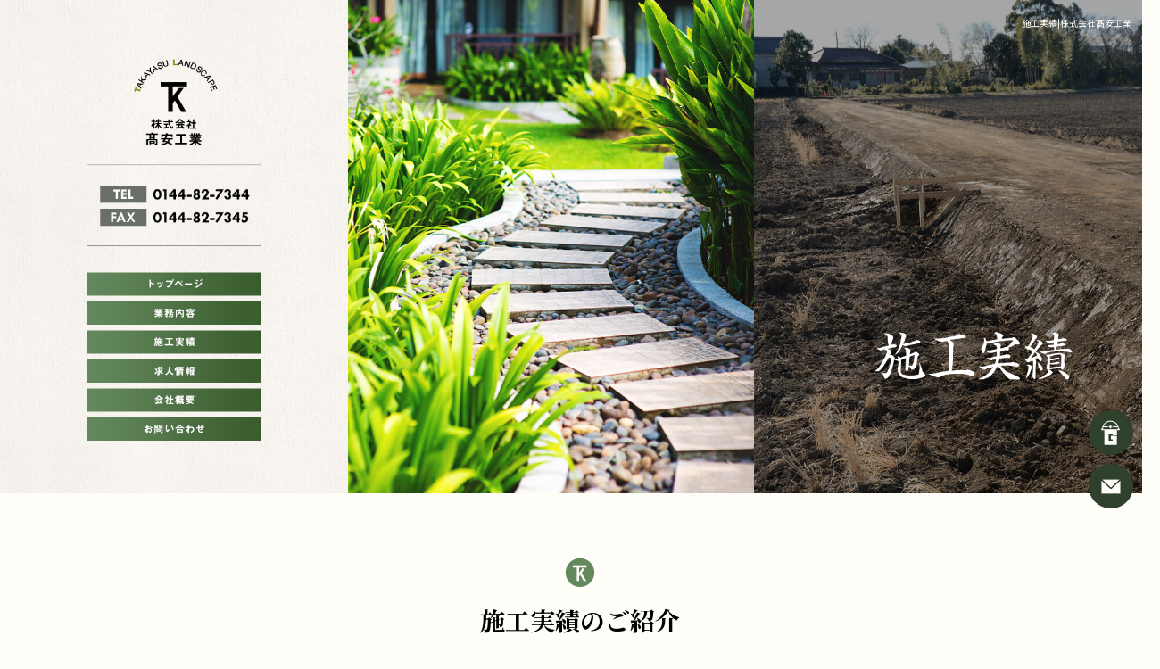

--- FILE ---
content_type: text/html; charset=UTF-8
request_url: https://www.takayasukougyou.com/works
body_size: 5542
content:
<!DOCTYPE html>
<html lang="ja">
<head>
<!-- ▼Googleアナリティクスタグ▼ -->

<!-- ▲Googleアナリティクスタグ▲ -->
<link rel='dns-prefetch' href='//www.google.com' />
<link rel='dns-prefetch' href='//s.w.org' />
<link rel="alternate" type="application/rss+xml" title="株式会社髙安工業 &raquo; フィード" href="https://www.takayasukougyou.com/feed" />
<link rel="alternate" type="application/rss+xml" title="株式会社髙安工業 &raquo; コメントフィード" href="https://www.takayasukougyou.com/comments/feed" />
		<script type="text/javascript">
			window._wpemojiSettings = {"baseUrl":"https:\/\/s.w.org\/images\/core\/emoji\/11\/72x72\/","ext":".png","svgUrl":"https:\/\/s.w.org\/images\/core\/emoji\/11\/svg\/","svgExt":".svg","source":{"concatemoji":"https:\/\/www.takayasukougyou.com\/60022161\/wp-includes\/js\/wp-emoji-release.min.js?ver=4.9.8"}};
			!function(a,b,c){function d(a,b){var c=String.fromCharCode;l.clearRect(0,0,k.width,k.height),l.fillText(c.apply(this,a),0,0);var d=k.toDataURL();l.clearRect(0,0,k.width,k.height),l.fillText(c.apply(this,b),0,0);var e=k.toDataURL();return d===e}function e(a){var b;if(!l||!l.fillText)return!1;switch(l.textBaseline="top",l.font="600 32px Arial",a){case"flag":return!(b=d([55356,56826,55356,56819],[55356,56826,8203,55356,56819]))&&(b=d([55356,57332,56128,56423,56128,56418,56128,56421,56128,56430,56128,56423,56128,56447],[55356,57332,8203,56128,56423,8203,56128,56418,8203,56128,56421,8203,56128,56430,8203,56128,56423,8203,56128,56447]),!b);case"emoji":return b=d([55358,56760,9792,65039],[55358,56760,8203,9792,65039]),!b}return!1}function f(a){var c=b.createElement("script");c.src=a,c.defer=c.type="text/javascript",b.getElementsByTagName("head")[0].appendChild(c)}var g,h,i,j,k=b.createElement("canvas"),l=k.getContext&&k.getContext("2d");for(j=Array("flag","emoji"),c.supports={everything:!0,everythingExceptFlag:!0},i=0;i<j.length;i++)c.supports[j[i]]=e(j[i]),c.supports.everything=c.supports.everything&&c.supports[j[i]],"flag"!==j[i]&&(c.supports.everythingExceptFlag=c.supports.everythingExceptFlag&&c.supports[j[i]]);c.supports.everythingExceptFlag=c.supports.everythingExceptFlag&&!c.supports.flag,c.DOMReady=!1,c.readyCallback=function(){c.DOMReady=!0},c.supports.everything||(h=function(){c.readyCallback()},b.addEventListener?(b.addEventListener("DOMContentLoaded",h,!1),a.addEventListener("load",h,!1)):(a.attachEvent("onload",h),b.attachEvent("onreadystatechange",function(){"complete"===b.readyState&&c.readyCallback()})),g=c.source||{},g.concatemoji?f(g.concatemoji):g.wpemoji&&g.twemoji&&(f(g.twemoji),f(g.wpemoji)))}(window,document,window._wpemojiSettings);
		</script>
		<style type="text/css">
img.wp-smiley,
img.emoji {
	display: inline !important;
	border: none !important;
	box-shadow: none !important;
	height: 1em !important;
	width: 1em !important;
	margin: 0 .07em !important;
	vertical-align: -0.1em !important;
	background: none !important;
	padding: 0 !important;
}
</style>
<link rel='stylesheet' id='simplamodalwindow-css'  href='https://www.takayasukougyou.com/60022161/wp-content/plugins/light-box-miyamoto/SimplaModalwindow/jquery.SimplaModalwindow.css?ver=4.9.8' type='text/css' media='all' />
<link rel='stylesheet' id='contact-form-7-css'  href='https://www.takayasukougyou.com/60022161/wp-content/plugins/contact-form-7/includes/css/styles.css?ver=5.1.6' type='text/css' media='all' />
<link rel='stylesheet' id='contact-form-7-confirm-css'  href='https://www.takayasukougyou.com/60022161/wp-content/plugins/contact-form-7-add-confirm/includes/css/styles.css?ver=5.1' type='text/css' media='all' />
<link rel='stylesheet' id='toc-screen-css'  href='https://www.takayasukougyou.com/60022161/wp-content/plugins/table-of-contents-plus/screen.min.css?ver=1509' type='text/css' media='all' />
<link rel='stylesheet' id='addtoany-css'  href='https://www.takayasukougyou.com/60022161/wp-content/plugins/add-to-any/addtoany.min.css?ver=1.15' type='text/css' media='all' />
<script type='text/javascript' src='https://www.takayasukougyou.com/60022161/wp-includes/js/jquery/jquery.js?ver=1.12.4'></script>
<script type='text/javascript' src='https://www.takayasukougyou.com/60022161/wp-includes/js/jquery/jquery-migrate.min.js?ver=1.4.1'></script>
<script type='text/javascript' src='https://www.takayasukougyou.com/60022161/wp-content/plugins/light-box-miyamoto/SimplaModalwindow/jquery.SimplaModalwindow.js?ver=1.7.1'></script>
<script type='text/javascript' src='https://www.takayasukougyou.com/60022161/wp-content/plugins/add-to-any/addtoany.min.js?ver=1.1'></script>
<link rel='https://api.w.org/' href='https://www.takayasukougyou.com/wp-json/' />
<link rel="canonical" href="https://www.takayasukougyou.com/works" />
<link rel='shortlink' href='https://www.takayasukougyou.com/?p=12' />
<link rel="alternate" type="application/json+oembed" href="https://www.takayasukougyou.com/wp-json/oembed/1.0/embed?url=https%3A%2F%2Fwww.takayasukougyou.com%2Fworks" />
<link rel="alternate" type="text/xml+oembed" href="https://www.takayasukougyou.com/wp-json/oembed/1.0/embed?url=https%3A%2F%2Fwww.takayasukougyou.com%2Fworks&#038;format=xml" />

<script data-cfasync="false">
window.a2a_config=window.a2a_config||{};a2a_config.callbacks=[];a2a_config.overlays=[];a2a_config.templates={};a2a_localize = {
	Share: "共有",
	Save: "ブックマーク",
	Subscribe: "購読",
	Email: "メール",
	Bookmark: "ブックマーク",
	ShowAll: "すべて表示する",
	ShowLess: "小さく表示する",
	FindServices: "サービスを探す",
	FindAnyServiceToAddTo: "追加するサービスを今すぐ探す",
	PoweredBy: "Powered by",
	ShareViaEmail: "メールでシェアする",
	SubscribeViaEmail: "メールで購読する",
	BookmarkInYourBrowser: "ブラウザにブックマーク",
	BookmarkInstructions: "このページをブックマークするには、 Ctrl+D または \u2318+D を押下。",
	AddToYourFavorites: "お気に入りに追加",
	SendFromWebOrProgram: "任意のメールアドレスまたはメールプログラムから送信",
	EmailProgram: "メールプログラム",
	More: "詳細&#8230;"
};

(function(d,s,a,b){a=d.createElement(s);b=d.getElementsByTagName(s)[0];a.async=1;a.src="https://static.addtoany.com/menu/page.js";b.parentNode.insertBefore(a,b);})(document,"script");
</script>
<!-- Google tag (gtag.js) -->
<script async src="https://www.googletagmanager.com/gtag/js?id=G-WN2D28SHSC"></script>
<script>
  window.dataLayer = window.dataLayer || [];
  function gtag(){dataLayer.push(arguments);}
  gtag('js', new Date());

  gtag('config', 'G-WN2D28SHSC');
</script>
<style type="text/css">div#toc_container {width: 50%;}</style><meta charset="UTF-8" />
<meta name="viewport" content="width=1400">
<meta name="format-detection" content="telephone=no">
<meta property="og:image" content="https://www.takayasukougyou.com/apple-touch-icon.png"><title>  施工実績 | 株式会社髙安工業</title>
<link rel="profile" href="https://gmpg.org/xfn/11" />
<link rel="stylesheet" type="text/css" media="all" href="https://www.takayasukougyou.com/60022161/wp-content/themes/multipress/style.css" />
<link rel="stylesheet" type="text/css" media="all" href="https://www.takayasukougyou.com/60022161/wp-content/themes/multipress/theme.css" />
<link rel="stylesheet" type="text/css" media="all" href="https://www.takayasukougyou.com/60022161/wp-content/themes/multipress/common.css" />
<link rel="shortcut icon" href="https://www.takayasukougyou.com/favicon.ico" />
<link rel="apple-touch-icon" type="image/png" sizes="240x240" href="https://www.takayasukougyou.com/apple-touch-icon.png">
<link rel="stylesheet" type="text/css" media="all" href="https://www.takayasukougyou.com/files/files_common.css" />
<link rel="stylesheet" type="text/css" media="all" href="https://www.takayasukougyou.com/files/files_pc.css?240124055647" />

<link rel="pingback" href="https://www.takayasukougyou.com/60022161/xmlrpc.php" />





<meta name="description" content="北海道苫小牧市で高速道路に関するお仕事を主に承る株式会社髙安工業です。現在当社では事業拡大のため、求人を大募集中です！未経験OKイチから丁寧にお教えいたします。まずはお気軽にご連絡下さいませ" />
<meta name="keywords" content="株式会社髙安工業,苫小牧市,株式会社高安工業,土木,求人,造園" />

<script type="text/javascript" src="https://www.takayasukougyou.com/files/js/effect_pc.js"></script>
<link rel="stylesheet" href="https://www.takayasukougyou.com/files/Gallery-master/css/blueimp-gallery.min.css">
<script src="https://www.takayasukougyou.com/files/Gallery-master/js/blueimp-gallery.min.js"></script>
<script type="text/javascript" src="https://www.takayasukougyou.com/files/js/footer_pc.js?240124054314"></script>


<!-- OGPここから -->
<meta property="fb:app_id" content="" />
<meta property="og:type" content="website" />
<meta property="og:locale" content="ja_JP" />
<meta property="og:description" content="">
<meta property="og:title" content="株式会社髙安工業">
<meta property="og:url" content="https://www.takayasukougyou.com/">
<meta property="og:image" content="https://www.takayasukougyou.com/apple-touch-icon.png">
<meta property="og:site_name" content="株式会社髙安工業">
<!-- OGPここまで -->
</head>


<body id="page_12"  class="blog">

<div id="wrapper">
<div id="blueimp-gallery" class="blueimp-gallery blueimp-gallery-controls">
    <div class="slides"></div>
    <h3 class="title"></h3>
    <p class="description"></p>
    <a class="prev">‹</a>
    <a class="next">›</a>
    <a class="close">×</a>
    <a class="play-pause"></a>
    <ol class="indicator"></ol>
</div>

	<div id="branding_box">

	<h1 id="site-description">
<a href="https://www.takayasukougyou.com/" title="株式会社髙安工業" rel="home">  施工実績|株式会社髙安工業</a>
	</h1>


<div id="header_information" class="post">

	
<div class="post-data">
<div class="main_header">
<a href="/"><img src="/files/sp1.gif" width="240" height="100" /></a>
</div></div>

<div class="clear_float"></div>

	
</div><!-- #header_information -->


	<div id="access" role="navigation">
		<div class="menu-header"><ul id="menu-gnavi" class="menu"><li id="menu-item-34" class="gnavi11 menu-item menu-item-type-post_type menu-item-object-page menu-item-home menu-item-34"><a href="https://www.takayasukougyou.com/">トップページ</a></li>
<li id="menu-item-35" class="gnavi12 menu-item menu-item-type-post_type menu-item-object-page menu-item-35"><a href="https://www.takayasukougyou.com/business">業務内容</a></li>
<li id="menu-item-33" class="gnavi13 menu-item menu-item-type-post_type menu-item-object-page current-menu-item page_item page-item-12 current_page_item menu-item-33"><a href="https://www.takayasukougyou.com/works">施工実績</a></li>
<li id="menu-item-32" class="gnavi14 menu-item menu-item-type-post_type menu-item-object-page menu-item-32"><a href="https://www.takayasukougyou.com/recruit">求人情報</a></li>
<li id="menu-item-84" class="gnavi15 menu-item menu-item-type-post_type menu-item-object-page menu-item-84"><a href="https://www.takayasukougyou.com/company">会社概要</a></li>
<li id="menu-item-31" class="gnavi16 menu-item menu-item-type-post_type menu-item-object-page menu-item-31"><a href="https://www.takayasukougyou.com/contact">お問い合わせ</a></li>
</ul></div>	</div><!-- #access -->

	</div><!-- #branding_box -->
<div id="main_teaser" class="entry_teaser_12">
  

        <img alt="施工実績" src="https://www.takayasukougyou.com/60022161/wp-content/uploads/2024/01/pc_teaser_03.png">
</div>
<div id="outer_block">
<div id="inner_block">

	<div id="main">

		<div id="container_top">

			<div id="content" role="main">


<div id="slpt1znbk8wajbdsuexl" class="nb_01 nb01_12 post easys_content">
<div class="easys_content_inner">


<div class="entry_post post_margin entry_post_1074">


  

  
<h2 class="headline_title title_1074 type-A">施工実績のご紹介</h2>
  
                <div class="text_box text text_size_full">
                  <div class="post_data margin-bottom_15"><p style="text-align: center;">株式会社髙安工業が手がけてきた施工実績をご紹介いたします。<br />
一部ではございますが、お問い合わせの際にご参考いただければと思います。<br />
創立以降培ってきた高い技術やノウハウで状況に合わせた柔軟な対応、迅速かつ丁寧な施工を行っております。<br />
ホームページにて公開できる情報には限りがございますので、<br />
なにかご質問や気になることがございましたら、お気軽にお問い合わせください。</p>
</div><!-- /post_data -->
  </div><!-- /text_box -->
    
  
  

  
</div><!-- /entry_post -->
</div><!-- /easys_content_inner -->
</div><!-- /easys_content -->


<div id="y4v155m9cxzkty6tm76r" class="nc_02 nc02_12 post easys_content">
<div class="easys_content_inner">

<div class="entry_post post_margin entry_post_1078 field_3col float_left">


    
    
    
  
          <h3 class="inline_title unity_title title_1078">現場名</h3>
      <div class="eyecatch margin-bottom_30">
        <a href="https://www.takayasukougyou.com/60022161/wp-content/uploads/2024/01/no_image_02-06.jpg" target="_blank" class="modal"><img loading="lazy" decoding="async" src="https://www.takayasukougyou.com/60022161/wp-content/uploads/2024/01/no_image_02-06.jpg" alt="no_image_02-06" /></a>
      </div></div>






<div class="entry_post post_margin entry_post_1077 field_3col float_left">


    
    
    
  
          <h3 class="inline_title unity_title title_1077">現場名</h3>
      <div class="eyecatch margin-bottom_40">
        <a href="https://www.takayasukougyou.com/60022161/wp-content/uploads/2024/01/no_image_02-06.jpg" target="_blank" class="modal"><img loading="lazy" decoding="async" src="https://www.takayasukougyou.com/60022161/wp-content/uploads/2024/01/no_image_02-06.jpg" alt="no_image_02-06" /></a>
      </div></div>






<div class="entry_post post_margin entry_post_1075 field_3col float_right">


    
    
    
  
          <h3 class="inline_title unity_title title_1075">現場名</h3>
      <div class="eyecatch margin-bottom_30">
        <a href="https://www.takayasukougyou.com/60022161/wp-content/uploads/2024/01/no_image_02-06.jpg" target="_blank" class="modal"><img loading="lazy" decoding="async" src="https://www.takayasukougyou.com/60022161/wp-content/uploads/2024/01/no_image_02-06.jpg" alt="no_image_02-06" /></a>
      </div></div>

<div class="clear_float"></div>
</div>
</div>

<div id="f5l2xp96ima2ccec1kxo" class="nd_01 nd01_12 post easys_content">
<div class="easys_content_inner" id="links_f5l2xp96ima2ccec1kxo">


<div class="clear_float"></div><div class="img_display img_display_1128" style="overflow:hidden;">             
             <div class="float_left field_2col margin-bottom_30">
               <div class="eyecatch set_width">
                 <a href="/contact#seziry65bum2kb8vn262">
                   <img src="https://www.takayasukougyou.com/60022161/wp-content/uploads/2024/01/bnr_half_contact_front.png" alt="bnr_half_contact_front" decoding="async">
                 </a>
               </div>
             </div>             
             <div class="float_right field_2col margin-bottom_30">
               <div class="eyecatch set_width">
                 <a href="https://gaten.info/job/10480" target="_blank">
                   <img src="https://www.takayasukougyou.com/60022161/wp-content/uploads/2024/01/bnr_half_gaten_front.png" alt="bnr_half_gaten_front" decoding="async">
                 </a>
               </div>
             </div><div class="clear_float"></div></div>


</div>
</div>

			</div><!-- #content -->
		</div><!-- #container -->


</div><!-- #main -->

</div><!-- #inner_block -->
</div><!-- #outer_block -->

<div id="footer_block">
	<div id="footer_box">
		<div id="footer_sitemap_block">



    <div id="footer-widget-area" role="complementary">

<div id="first" class="widget-area">
  <ul class="xoxo">
<div class="menu-header"><ul id="menu-footer_navi" class="menu"><li id="menu-item-59" class="menu-item menu-item-type-post_type menu-item-object-page menu-item-home menu-item-59"><a href="https://www.takayasukougyou.com/">トップページ</a></li>
<li id="menu-item-60" class="menu-item menu-item-type-post_type menu-item-object-page menu-item-60"><a href="https://www.takayasukougyou.com/business">業務内容</a></li>
<li id="menu-item-61" class="menu-item menu-item-type-post_type menu-item-object-page current-menu-item page_item page-item-12 current_page_item menu-item-61"><a href="https://www.takayasukougyou.com/works">施工実績</a></li>
<li id="menu-item-62" class="menu-item menu-item-type-post_type menu-item-object-page menu-item-62"><a href="https://www.takayasukougyou.com/recruit">求人情報</a></li>
<li id="menu-item-87" class="menu-item menu-item-type-post_type menu-item-object-page menu-item-87"><a href="https://www.takayasukougyou.com/company">会社概要</a></li>
<li id="menu-item-63" class="menu-item menu-item-type-post_type menu-item-object-page menu-item-63"><a href="https://www.takayasukougyou.com/contact">お問い合わせ</a></li>
</ul></div>  </ul>
</div>

  </div><!-- #footer-widget-area -->
		</div><!--#footer_sitemap_block-->

		<div class="footer_infomation">


<div id="footer_information" class="post">

		<div class="entry-post">

		<div class="post-data">
			<p>〒059-1271 北海道苫小牧市澄川町5-20-5</p>
<p class="f_tel">TEL：0144-82-7344</p>
<p class="f_fax">FAX：0144-82-7345</p>
<p class="f_not">その他：営業電話禁止</p>

<div class="fixed_btn">
  <div id="fixed_btn_gtn"><a href="https://gaten.info/job/10480" target="_blank"><img src="/files/btn_gaten.png"
        alt="ガテン系求人ポータルサイト【ガテン職】掲載中！"></a></div>
  <div id="fixed_btn_contact"><a href="/contact"><img src="/files/btn_contact.png" alt="お問い合わせ"></a></div>
</div>

<div id="float_top_btn"><a href="#"><img src="/files/top_btn.png" alt="先頭へ戻る"></a></div>		</div>

<div class="clear_float"></div>

	</div>
	
</div><!-- #footer_information -->


		</div><!-- .footer_infomation -->
	</div><!--footer_box-->

<address id="copyright">Copyright (C) 株式会社髙安工業 All Rights Reserved.</address>

</div><!--footer_block-->

</div><!--wrapper-->
<script type='text/javascript'>
/* <![CDATA[ */
var wpcf7 = {"apiSettings":{"root":"https:\/\/www.takayasukougyou.com\/wp-json\/contact-form-7\/v1","namespace":"contact-form-7\/v1"}};
/* ]]> */
</script>
<script type='text/javascript' src='https://www.takayasukougyou.com/60022161/wp-content/plugins/contact-form-7/includes/js/scripts.js?ver=5.1.6'></script>
<script type='text/javascript' src='https://www.takayasukougyou.com/60022161/wp-includes/js/jquery/jquery.form.min.js?ver=4.2.1'></script>
<script type='text/javascript' src='https://www.takayasukougyou.com/60022161/wp-content/plugins/contact-form-7-add-confirm/includes/js/scripts.js?ver=5.1'></script>
<script type='text/javascript'>
/* <![CDATA[ */
var tocplus = {"visibility_show":"show","visibility_hide":"hide","width":"50%"};
/* ]]> */
</script>
<script type='text/javascript' src='https://www.takayasukougyou.com/60022161/wp-content/plugins/table-of-contents-plus/front.min.js?ver=1509'></script>
<script type='text/javascript' src='https://www.google.com/recaptcha/api.js?render=6LdXtl8pAAAAAEOjoA2P4WBksmQ1PS6h_NIbTags&#038;ver=3.0'></script>
<script type='text/javascript' src='https://www.takayasukougyou.com/60022161/wp-includes/js/wp-embed.min.js?ver=4.9.8'></script>
<script type="text/javascript">
( function( grecaptcha, sitekey, actions ) {

	var wpcf7recaptcha = {

		execute: function( action ) {
			grecaptcha.execute(
				sitekey,
				{ action: action }
			).then( function( token ) {
				var forms = document.getElementsByTagName( 'form' );

				for ( var i = 0; i < forms.length; i++ ) {
					var fields = forms[ i ].getElementsByTagName( 'input' );

					for ( var j = 0; j < fields.length; j++ ) {
						var field = fields[ j ];

						if ( 'g-recaptcha-response' === field.getAttribute( 'name' ) ) {
							field.setAttribute( 'value', token );
							break;
						}
					}
				}
			} );
		},

		executeOnHomepage: function() {
			wpcf7recaptcha.execute( actions[ 'homepage' ] );
		},

		executeOnContactform: function() {
			wpcf7recaptcha.execute( actions[ 'contactform' ] );
		},

	};

	grecaptcha.ready(
		wpcf7recaptcha.executeOnHomepage
	);

	document.addEventListener( 'change',
		wpcf7recaptcha.executeOnContactform, false
	);

	document.addEventListener( 'wpcf7submit',
		wpcf7recaptcha.executeOnHomepage, false
	);

} )(
	grecaptcha,
	'6LdXtl8pAAAAAEOjoA2P4WBksmQ1PS6h_NIbTags',
	{"homepage":"homepage","contactform":"contactform"}
);
</script>

</body>
</html>

--- FILE ---
content_type: text/html; charset=utf-8
request_url: https://www.google.com/recaptcha/api2/anchor?ar=1&k=6LdXtl8pAAAAAEOjoA2P4WBksmQ1PS6h_NIbTags&co=aHR0cHM6Ly93d3cudGFrYXlhc3Vrb3VneW91LmNvbTo0NDM.&hl=en&v=N67nZn4AqZkNcbeMu4prBgzg&size=invisible&anchor-ms=20000&execute-ms=30000&cb=bvsokiks5tb1
body_size: 49116
content:
<!DOCTYPE HTML><html dir="ltr" lang="en"><head><meta http-equiv="Content-Type" content="text/html; charset=UTF-8">
<meta http-equiv="X-UA-Compatible" content="IE=edge">
<title>reCAPTCHA</title>
<style type="text/css">
/* cyrillic-ext */
@font-face {
  font-family: 'Roboto';
  font-style: normal;
  font-weight: 400;
  font-stretch: 100%;
  src: url(//fonts.gstatic.com/s/roboto/v48/KFO7CnqEu92Fr1ME7kSn66aGLdTylUAMa3GUBHMdazTgWw.woff2) format('woff2');
  unicode-range: U+0460-052F, U+1C80-1C8A, U+20B4, U+2DE0-2DFF, U+A640-A69F, U+FE2E-FE2F;
}
/* cyrillic */
@font-face {
  font-family: 'Roboto';
  font-style: normal;
  font-weight: 400;
  font-stretch: 100%;
  src: url(//fonts.gstatic.com/s/roboto/v48/KFO7CnqEu92Fr1ME7kSn66aGLdTylUAMa3iUBHMdazTgWw.woff2) format('woff2');
  unicode-range: U+0301, U+0400-045F, U+0490-0491, U+04B0-04B1, U+2116;
}
/* greek-ext */
@font-face {
  font-family: 'Roboto';
  font-style: normal;
  font-weight: 400;
  font-stretch: 100%;
  src: url(//fonts.gstatic.com/s/roboto/v48/KFO7CnqEu92Fr1ME7kSn66aGLdTylUAMa3CUBHMdazTgWw.woff2) format('woff2');
  unicode-range: U+1F00-1FFF;
}
/* greek */
@font-face {
  font-family: 'Roboto';
  font-style: normal;
  font-weight: 400;
  font-stretch: 100%;
  src: url(//fonts.gstatic.com/s/roboto/v48/KFO7CnqEu92Fr1ME7kSn66aGLdTylUAMa3-UBHMdazTgWw.woff2) format('woff2');
  unicode-range: U+0370-0377, U+037A-037F, U+0384-038A, U+038C, U+038E-03A1, U+03A3-03FF;
}
/* math */
@font-face {
  font-family: 'Roboto';
  font-style: normal;
  font-weight: 400;
  font-stretch: 100%;
  src: url(//fonts.gstatic.com/s/roboto/v48/KFO7CnqEu92Fr1ME7kSn66aGLdTylUAMawCUBHMdazTgWw.woff2) format('woff2');
  unicode-range: U+0302-0303, U+0305, U+0307-0308, U+0310, U+0312, U+0315, U+031A, U+0326-0327, U+032C, U+032F-0330, U+0332-0333, U+0338, U+033A, U+0346, U+034D, U+0391-03A1, U+03A3-03A9, U+03B1-03C9, U+03D1, U+03D5-03D6, U+03F0-03F1, U+03F4-03F5, U+2016-2017, U+2034-2038, U+203C, U+2040, U+2043, U+2047, U+2050, U+2057, U+205F, U+2070-2071, U+2074-208E, U+2090-209C, U+20D0-20DC, U+20E1, U+20E5-20EF, U+2100-2112, U+2114-2115, U+2117-2121, U+2123-214F, U+2190, U+2192, U+2194-21AE, U+21B0-21E5, U+21F1-21F2, U+21F4-2211, U+2213-2214, U+2216-22FF, U+2308-230B, U+2310, U+2319, U+231C-2321, U+2336-237A, U+237C, U+2395, U+239B-23B7, U+23D0, U+23DC-23E1, U+2474-2475, U+25AF, U+25B3, U+25B7, U+25BD, U+25C1, U+25CA, U+25CC, U+25FB, U+266D-266F, U+27C0-27FF, U+2900-2AFF, U+2B0E-2B11, U+2B30-2B4C, U+2BFE, U+3030, U+FF5B, U+FF5D, U+1D400-1D7FF, U+1EE00-1EEFF;
}
/* symbols */
@font-face {
  font-family: 'Roboto';
  font-style: normal;
  font-weight: 400;
  font-stretch: 100%;
  src: url(//fonts.gstatic.com/s/roboto/v48/KFO7CnqEu92Fr1ME7kSn66aGLdTylUAMaxKUBHMdazTgWw.woff2) format('woff2');
  unicode-range: U+0001-000C, U+000E-001F, U+007F-009F, U+20DD-20E0, U+20E2-20E4, U+2150-218F, U+2190, U+2192, U+2194-2199, U+21AF, U+21E6-21F0, U+21F3, U+2218-2219, U+2299, U+22C4-22C6, U+2300-243F, U+2440-244A, U+2460-24FF, U+25A0-27BF, U+2800-28FF, U+2921-2922, U+2981, U+29BF, U+29EB, U+2B00-2BFF, U+4DC0-4DFF, U+FFF9-FFFB, U+10140-1018E, U+10190-1019C, U+101A0, U+101D0-101FD, U+102E0-102FB, U+10E60-10E7E, U+1D2C0-1D2D3, U+1D2E0-1D37F, U+1F000-1F0FF, U+1F100-1F1AD, U+1F1E6-1F1FF, U+1F30D-1F30F, U+1F315, U+1F31C, U+1F31E, U+1F320-1F32C, U+1F336, U+1F378, U+1F37D, U+1F382, U+1F393-1F39F, U+1F3A7-1F3A8, U+1F3AC-1F3AF, U+1F3C2, U+1F3C4-1F3C6, U+1F3CA-1F3CE, U+1F3D4-1F3E0, U+1F3ED, U+1F3F1-1F3F3, U+1F3F5-1F3F7, U+1F408, U+1F415, U+1F41F, U+1F426, U+1F43F, U+1F441-1F442, U+1F444, U+1F446-1F449, U+1F44C-1F44E, U+1F453, U+1F46A, U+1F47D, U+1F4A3, U+1F4B0, U+1F4B3, U+1F4B9, U+1F4BB, U+1F4BF, U+1F4C8-1F4CB, U+1F4D6, U+1F4DA, U+1F4DF, U+1F4E3-1F4E6, U+1F4EA-1F4ED, U+1F4F7, U+1F4F9-1F4FB, U+1F4FD-1F4FE, U+1F503, U+1F507-1F50B, U+1F50D, U+1F512-1F513, U+1F53E-1F54A, U+1F54F-1F5FA, U+1F610, U+1F650-1F67F, U+1F687, U+1F68D, U+1F691, U+1F694, U+1F698, U+1F6AD, U+1F6B2, U+1F6B9-1F6BA, U+1F6BC, U+1F6C6-1F6CF, U+1F6D3-1F6D7, U+1F6E0-1F6EA, U+1F6F0-1F6F3, U+1F6F7-1F6FC, U+1F700-1F7FF, U+1F800-1F80B, U+1F810-1F847, U+1F850-1F859, U+1F860-1F887, U+1F890-1F8AD, U+1F8B0-1F8BB, U+1F8C0-1F8C1, U+1F900-1F90B, U+1F93B, U+1F946, U+1F984, U+1F996, U+1F9E9, U+1FA00-1FA6F, U+1FA70-1FA7C, U+1FA80-1FA89, U+1FA8F-1FAC6, U+1FACE-1FADC, U+1FADF-1FAE9, U+1FAF0-1FAF8, U+1FB00-1FBFF;
}
/* vietnamese */
@font-face {
  font-family: 'Roboto';
  font-style: normal;
  font-weight: 400;
  font-stretch: 100%;
  src: url(//fonts.gstatic.com/s/roboto/v48/KFO7CnqEu92Fr1ME7kSn66aGLdTylUAMa3OUBHMdazTgWw.woff2) format('woff2');
  unicode-range: U+0102-0103, U+0110-0111, U+0128-0129, U+0168-0169, U+01A0-01A1, U+01AF-01B0, U+0300-0301, U+0303-0304, U+0308-0309, U+0323, U+0329, U+1EA0-1EF9, U+20AB;
}
/* latin-ext */
@font-face {
  font-family: 'Roboto';
  font-style: normal;
  font-weight: 400;
  font-stretch: 100%;
  src: url(//fonts.gstatic.com/s/roboto/v48/KFO7CnqEu92Fr1ME7kSn66aGLdTylUAMa3KUBHMdazTgWw.woff2) format('woff2');
  unicode-range: U+0100-02BA, U+02BD-02C5, U+02C7-02CC, U+02CE-02D7, U+02DD-02FF, U+0304, U+0308, U+0329, U+1D00-1DBF, U+1E00-1E9F, U+1EF2-1EFF, U+2020, U+20A0-20AB, U+20AD-20C0, U+2113, U+2C60-2C7F, U+A720-A7FF;
}
/* latin */
@font-face {
  font-family: 'Roboto';
  font-style: normal;
  font-weight: 400;
  font-stretch: 100%;
  src: url(//fonts.gstatic.com/s/roboto/v48/KFO7CnqEu92Fr1ME7kSn66aGLdTylUAMa3yUBHMdazQ.woff2) format('woff2');
  unicode-range: U+0000-00FF, U+0131, U+0152-0153, U+02BB-02BC, U+02C6, U+02DA, U+02DC, U+0304, U+0308, U+0329, U+2000-206F, U+20AC, U+2122, U+2191, U+2193, U+2212, U+2215, U+FEFF, U+FFFD;
}
/* cyrillic-ext */
@font-face {
  font-family: 'Roboto';
  font-style: normal;
  font-weight: 500;
  font-stretch: 100%;
  src: url(//fonts.gstatic.com/s/roboto/v48/KFO7CnqEu92Fr1ME7kSn66aGLdTylUAMa3GUBHMdazTgWw.woff2) format('woff2');
  unicode-range: U+0460-052F, U+1C80-1C8A, U+20B4, U+2DE0-2DFF, U+A640-A69F, U+FE2E-FE2F;
}
/* cyrillic */
@font-face {
  font-family: 'Roboto';
  font-style: normal;
  font-weight: 500;
  font-stretch: 100%;
  src: url(//fonts.gstatic.com/s/roboto/v48/KFO7CnqEu92Fr1ME7kSn66aGLdTylUAMa3iUBHMdazTgWw.woff2) format('woff2');
  unicode-range: U+0301, U+0400-045F, U+0490-0491, U+04B0-04B1, U+2116;
}
/* greek-ext */
@font-face {
  font-family: 'Roboto';
  font-style: normal;
  font-weight: 500;
  font-stretch: 100%;
  src: url(//fonts.gstatic.com/s/roboto/v48/KFO7CnqEu92Fr1ME7kSn66aGLdTylUAMa3CUBHMdazTgWw.woff2) format('woff2');
  unicode-range: U+1F00-1FFF;
}
/* greek */
@font-face {
  font-family: 'Roboto';
  font-style: normal;
  font-weight: 500;
  font-stretch: 100%;
  src: url(//fonts.gstatic.com/s/roboto/v48/KFO7CnqEu92Fr1ME7kSn66aGLdTylUAMa3-UBHMdazTgWw.woff2) format('woff2');
  unicode-range: U+0370-0377, U+037A-037F, U+0384-038A, U+038C, U+038E-03A1, U+03A3-03FF;
}
/* math */
@font-face {
  font-family: 'Roboto';
  font-style: normal;
  font-weight: 500;
  font-stretch: 100%;
  src: url(//fonts.gstatic.com/s/roboto/v48/KFO7CnqEu92Fr1ME7kSn66aGLdTylUAMawCUBHMdazTgWw.woff2) format('woff2');
  unicode-range: U+0302-0303, U+0305, U+0307-0308, U+0310, U+0312, U+0315, U+031A, U+0326-0327, U+032C, U+032F-0330, U+0332-0333, U+0338, U+033A, U+0346, U+034D, U+0391-03A1, U+03A3-03A9, U+03B1-03C9, U+03D1, U+03D5-03D6, U+03F0-03F1, U+03F4-03F5, U+2016-2017, U+2034-2038, U+203C, U+2040, U+2043, U+2047, U+2050, U+2057, U+205F, U+2070-2071, U+2074-208E, U+2090-209C, U+20D0-20DC, U+20E1, U+20E5-20EF, U+2100-2112, U+2114-2115, U+2117-2121, U+2123-214F, U+2190, U+2192, U+2194-21AE, U+21B0-21E5, U+21F1-21F2, U+21F4-2211, U+2213-2214, U+2216-22FF, U+2308-230B, U+2310, U+2319, U+231C-2321, U+2336-237A, U+237C, U+2395, U+239B-23B7, U+23D0, U+23DC-23E1, U+2474-2475, U+25AF, U+25B3, U+25B7, U+25BD, U+25C1, U+25CA, U+25CC, U+25FB, U+266D-266F, U+27C0-27FF, U+2900-2AFF, U+2B0E-2B11, U+2B30-2B4C, U+2BFE, U+3030, U+FF5B, U+FF5D, U+1D400-1D7FF, U+1EE00-1EEFF;
}
/* symbols */
@font-face {
  font-family: 'Roboto';
  font-style: normal;
  font-weight: 500;
  font-stretch: 100%;
  src: url(//fonts.gstatic.com/s/roboto/v48/KFO7CnqEu92Fr1ME7kSn66aGLdTylUAMaxKUBHMdazTgWw.woff2) format('woff2');
  unicode-range: U+0001-000C, U+000E-001F, U+007F-009F, U+20DD-20E0, U+20E2-20E4, U+2150-218F, U+2190, U+2192, U+2194-2199, U+21AF, U+21E6-21F0, U+21F3, U+2218-2219, U+2299, U+22C4-22C6, U+2300-243F, U+2440-244A, U+2460-24FF, U+25A0-27BF, U+2800-28FF, U+2921-2922, U+2981, U+29BF, U+29EB, U+2B00-2BFF, U+4DC0-4DFF, U+FFF9-FFFB, U+10140-1018E, U+10190-1019C, U+101A0, U+101D0-101FD, U+102E0-102FB, U+10E60-10E7E, U+1D2C0-1D2D3, U+1D2E0-1D37F, U+1F000-1F0FF, U+1F100-1F1AD, U+1F1E6-1F1FF, U+1F30D-1F30F, U+1F315, U+1F31C, U+1F31E, U+1F320-1F32C, U+1F336, U+1F378, U+1F37D, U+1F382, U+1F393-1F39F, U+1F3A7-1F3A8, U+1F3AC-1F3AF, U+1F3C2, U+1F3C4-1F3C6, U+1F3CA-1F3CE, U+1F3D4-1F3E0, U+1F3ED, U+1F3F1-1F3F3, U+1F3F5-1F3F7, U+1F408, U+1F415, U+1F41F, U+1F426, U+1F43F, U+1F441-1F442, U+1F444, U+1F446-1F449, U+1F44C-1F44E, U+1F453, U+1F46A, U+1F47D, U+1F4A3, U+1F4B0, U+1F4B3, U+1F4B9, U+1F4BB, U+1F4BF, U+1F4C8-1F4CB, U+1F4D6, U+1F4DA, U+1F4DF, U+1F4E3-1F4E6, U+1F4EA-1F4ED, U+1F4F7, U+1F4F9-1F4FB, U+1F4FD-1F4FE, U+1F503, U+1F507-1F50B, U+1F50D, U+1F512-1F513, U+1F53E-1F54A, U+1F54F-1F5FA, U+1F610, U+1F650-1F67F, U+1F687, U+1F68D, U+1F691, U+1F694, U+1F698, U+1F6AD, U+1F6B2, U+1F6B9-1F6BA, U+1F6BC, U+1F6C6-1F6CF, U+1F6D3-1F6D7, U+1F6E0-1F6EA, U+1F6F0-1F6F3, U+1F6F7-1F6FC, U+1F700-1F7FF, U+1F800-1F80B, U+1F810-1F847, U+1F850-1F859, U+1F860-1F887, U+1F890-1F8AD, U+1F8B0-1F8BB, U+1F8C0-1F8C1, U+1F900-1F90B, U+1F93B, U+1F946, U+1F984, U+1F996, U+1F9E9, U+1FA00-1FA6F, U+1FA70-1FA7C, U+1FA80-1FA89, U+1FA8F-1FAC6, U+1FACE-1FADC, U+1FADF-1FAE9, U+1FAF0-1FAF8, U+1FB00-1FBFF;
}
/* vietnamese */
@font-face {
  font-family: 'Roboto';
  font-style: normal;
  font-weight: 500;
  font-stretch: 100%;
  src: url(//fonts.gstatic.com/s/roboto/v48/KFO7CnqEu92Fr1ME7kSn66aGLdTylUAMa3OUBHMdazTgWw.woff2) format('woff2');
  unicode-range: U+0102-0103, U+0110-0111, U+0128-0129, U+0168-0169, U+01A0-01A1, U+01AF-01B0, U+0300-0301, U+0303-0304, U+0308-0309, U+0323, U+0329, U+1EA0-1EF9, U+20AB;
}
/* latin-ext */
@font-face {
  font-family: 'Roboto';
  font-style: normal;
  font-weight: 500;
  font-stretch: 100%;
  src: url(//fonts.gstatic.com/s/roboto/v48/KFO7CnqEu92Fr1ME7kSn66aGLdTylUAMa3KUBHMdazTgWw.woff2) format('woff2');
  unicode-range: U+0100-02BA, U+02BD-02C5, U+02C7-02CC, U+02CE-02D7, U+02DD-02FF, U+0304, U+0308, U+0329, U+1D00-1DBF, U+1E00-1E9F, U+1EF2-1EFF, U+2020, U+20A0-20AB, U+20AD-20C0, U+2113, U+2C60-2C7F, U+A720-A7FF;
}
/* latin */
@font-face {
  font-family: 'Roboto';
  font-style: normal;
  font-weight: 500;
  font-stretch: 100%;
  src: url(//fonts.gstatic.com/s/roboto/v48/KFO7CnqEu92Fr1ME7kSn66aGLdTylUAMa3yUBHMdazQ.woff2) format('woff2');
  unicode-range: U+0000-00FF, U+0131, U+0152-0153, U+02BB-02BC, U+02C6, U+02DA, U+02DC, U+0304, U+0308, U+0329, U+2000-206F, U+20AC, U+2122, U+2191, U+2193, U+2212, U+2215, U+FEFF, U+FFFD;
}
/* cyrillic-ext */
@font-face {
  font-family: 'Roboto';
  font-style: normal;
  font-weight: 900;
  font-stretch: 100%;
  src: url(//fonts.gstatic.com/s/roboto/v48/KFO7CnqEu92Fr1ME7kSn66aGLdTylUAMa3GUBHMdazTgWw.woff2) format('woff2');
  unicode-range: U+0460-052F, U+1C80-1C8A, U+20B4, U+2DE0-2DFF, U+A640-A69F, U+FE2E-FE2F;
}
/* cyrillic */
@font-face {
  font-family: 'Roboto';
  font-style: normal;
  font-weight: 900;
  font-stretch: 100%;
  src: url(//fonts.gstatic.com/s/roboto/v48/KFO7CnqEu92Fr1ME7kSn66aGLdTylUAMa3iUBHMdazTgWw.woff2) format('woff2');
  unicode-range: U+0301, U+0400-045F, U+0490-0491, U+04B0-04B1, U+2116;
}
/* greek-ext */
@font-face {
  font-family: 'Roboto';
  font-style: normal;
  font-weight: 900;
  font-stretch: 100%;
  src: url(//fonts.gstatic.com/s/roboto/v48/KFO7CnqEu92Fr1ME7kSn66aGLdTylUAMa3CUBHMdazTgWw.woff2) format('woff2');
  unicode-range: U+1F00-1FFF;
}
/* greek */
@font-face {
  font-family: 'Roboto';
  font-style: normal;
  font-weight: 900;
  font-stretch: 100%;
  src: url(//fonts.gstatic.com/s/roboto/v48/KFO7CnqEu92Fr1ME7kSn66aGLdTylUAMa3-UBHMdazTgWw.woff2) format('woff2');
  unicode-range: U+0370-0377, U+037A-037F, U+0384-038A, U+038C, U+038E-03A1, U+03A3-03FF;
}
/* math */
@font-face {
  font-family: 'Roboto';
  font-style: normal;
  font-weight: 900;
  font-stretch: 100%;
  src: url(//fonts.gstatic.com/s/roboto/v48/KFO7CnqEu92Fr1ME7kSn66aGLdTylUAMawCUBHMdazTgWw.woff2) format('woff2');
  unicode-range: U+0302-0303, U+0305, U+0307-0308, U+0310, U+0312, U+0315, U+031A, U+0326-0327, U+032C, U+032F-0330, U+0332-0333, U+0338, U+033A, U+0346, U+034D, U+0391-03A1, U+03A3-03A9, U+03B1-03C9, U+03D1, U+03D5-03D6, U+03F0-03F1, U+03F4-03F5, U+2016-2017, U+2034-2038, U+203C, U+2040, U+2043, U+2047, U+2050, U+2057, U+205F, U+2070-2071, U+2074-208E, U+2090-209C, U+20D0-20DC, U+20E1, U+20E5-20EF, U+2100-2112, U+2114-2115, U+2117-2121, U+2123-214F, U+2190, U+2192, U+2194-21AE, U+21B0-21E5, U+21F1-21F2, U+21F4-2211, U+2213-2214, U+2216-22FF, U+2308-230B, U+2310, U+2319, U+231C-2321, U+2336-237A, U+237C, U+2395, U+239B-23B7, U+23D0, U+23DC-23E1, U+2474-2475, U+25AF, U+25B3, U+25B7, U+25BD, U+25C1, U+25CA, U+25CC, U+25FB, U+266D-266F, U+27C0-27FF, U+2900-2AFF, U+2B0E-2B11, U+2B30-2B4C, U+2BFE, U+3030, U+FF5B, U+FF5D, U+1D400-1D7FF, U+1EE00-1EEFF;
}
/* symbols */
@font-face {
  font-family: 'Roboto';
  font-style: normal;
  font-weight: 900;
  font-stretch: 100%;
  src: url(//fonts.gstatic.com/s/roboto/v48/KFO7CnqEu92Fr1ME7kSn66aGLdTylUAMaxKUBHMdazTgWw.woff2) format('woff2');
  unicode-range: U+0001-000C, U+000E-001F, U+007F-009F, U+20DD-20E0, U+20E2-20E4, U+2150-218F, U+2190, U+2192, U+2194-2199, U+21AF, U+21E6-21F0, U+21F3, U+2218-2219, U+2299, U+22C4-22C6, U+2300-243F, U+2440-244A, U+2460-24FF, U+25A0-27BF, U+2800-28FF, U+2921-2922, U+2981, U+29BF, U+29EB, U+2B00-2BFF, U+4DC0-4DFF, U+FFF9-FFFB, U+10140-1018E, U+10190-1019C, U+101A0, U+101D0-101FD, U+102E0-102FB, U+10E60-10E7E, U+1D2C0-1D2D3, U+1D2E0-1D37F, U+1F000-1F0FF, U+1F100-1F1AD, U+1F1E6-1F1FF, U+1F30D-1F30F, U+1F315, U+1F31C, U+1F31E, U+1F320-1F32C, U+1F336, U+1F378, U+1F37D, U+1F382, U+1F393-1F39F, U+1F3A7-1F3A8, U+1F3AC-1F3AF, U+1F3C2, U+1F3C4-1F3C6, U+1F3CA-1F3CE, U+1F3D4-1F3E0, U+1F3ED, U+1F3F1-1F3F3, U+1F3F5-1F3F7, U+1F408, U+1F415, U+1F41F, U+1F426, U+1F43F, U+1F441-1F442, U+1F444, U+1F446-1F449, U+1F44C-1F44E, U+1F453, U+1F46A, U+1F47D, U+1F4A3, U+1F4B0, U+1F4B3, U+1F4B9, U+1F4BB, U+1F4BF, U+1F4C8-1F4CB, U+1F4D6, U+1F4DA, U+1F4DF, U+1F4E3-1F4E6, U+1F4EA-1F4ED, U+1F4F7, U+1F4F9-1F4FB, U+1F4FD-1F4FE, U+1F503, U+1F507-1F50B, U+1F50D, U+1F512-1F513, U+1F53E-1F54A, U+1F54F-1F5FA, U+1F610, U+1F650-1F67F, U+1F687, U+1F68D, U+1F691, U+1F694, U+1F698, U+1F6AD, U+1F6B2, U+1F6B9-1F6BA, U+1F6BC, U+1F6C6-1F6CF, U+1F6D3-1F6D7, U+1F6E0-1F6EA, U+1F6F0-1F6F3, U+1F6F7-1F6FC, U+1F700-1F7FF, U+1F800-1F80B, U+1F810-1F847, U+1F850-1F859, U+1F860-1F887, U+1F890-1F8AD, U+1F8B0-1F8BB, U+1F8C0-1F8C1, U+1F900-1F90B, U+1F93B, U+1F946, U+1F984, U+1F996, U+1F9E9, U+1FA00-1FA6F, U+1FA70-1FA7C, U+1FA80-1FA89, U+1FA8F-1FAC6, U+1FACE-1FADC, U+1FADF-1FAE9, U+1FAF0-1FAF8, U+1FB00-1FBFF;
}
/* vietnamese */
@font-face {
  font-family: 'Roboto';
  font-style: normal;
  font-weight: 900;
  font-stretch: 100%;
  src: url(//fonts.gstatic.com/s/roboto/v48/KFO7CnqEu92Fr1ME7kSn66aGLdTylUAMa3OUBHMdazTgWw.woff2) format('woff2');
  unicode-range: U+0102-0103, U+0110-0111, U+0128-0129, U+0168-0169, U+01A0-01A1, U+01AF-01B0, U+0300-0301, U+0303-0304, U+0308-0309, U+0323, U+0329, U+1EA0-1EF9, U+20AB;
}
/* latin-ext */
@font-face {
  font-family: 'Roboto';
  font-style: normal;
  font-weight: 900;
  font-stretch: 100%;
  src: url(//fonts.gstatic.com/s/roboto/v48/KFO7CnqEu92Fr1ME7kSn66aGLdTylUAMa3KUBHMdazTgWw.woff2) format('woff2');
  unicode-range: U+0100-02BA, U+02BD-02C5, U+02C7-02CC, U+02CE-02D7, U+02DD-02FF, U+0304, U+0308, U+0329, U+1D00-1DBF, U+1E00-1E9F, U+1EF2-1EFF, U+2020, U+20A0-20AB, U+20AD-20C0, U+2113, U+2C60-2C7F, U+A720-A7FF;
}
/* latin */
@font-face {
  font-family: 'Roboto';
  font-style: normal;
  font-weight: 900;
  font-stretch: 100%;
  src: url(//fonts.gstatic.com/s/roboto/v48/KFO7CnqEu92Fr1ME7kSn66aGLdTylUAMa3yUBHMdazQ.woff2) format('woff2');
  unicode-range: U+0000-00FF, U+0131, U+0152-0153, U+02BB-02BC, U+02C6, U+02DA, U+02DC, U+0304, U+0308, U+0329, U+2000-206F, U+20AC, U+2122, U+2191, U+2193, U+2212, U+2215, U+FEFF, U+FFFD;
}

</style>
<link rel="stylesheet" type="text/css" href="https://www.gstatic.com/recaptcha/releases/N67nZn4AqZkNcbeMu4prBgzg/styles__ltr.css">
<script nonce="i2d6pg0ybu9Bh0UI-VXgdQ" type="text/javascript">window['__recaptcha_api'] = 'https://www.google.com/recaptcha/api2/';</script>
<script type="text/javascript" src="https://www.gstatic.com/recaptcha/releases/N67nZn4AqZkNcbeMu4prBgzg/recaptcha__en.js" nonce="i2d6pg0ybu9Bh0UI-VXgdQ">
      
    </script></head>
<body><div id="rc-anchor-alert" class="rc-anchor-alert"></div>
<input type="hidden" id="recaptcha-token" value="[base64]">
<script type="text/javascript" nonce="i2d6pg0ybu9Bh0UI-VXgdQ">
      recaptcha.anchor.Main.init("[\x22ainput\x22,[\x22bgdata\x22,\x22\x22,\[base64]/[base64]/[base64]/bmV3IHJbeF0oY1swXSk6RT09Mj9uZXcgclt4XShjWzBdLGNbMV0pOkU9PTM/bmV3IHJbeF0oY1swXSxjWzFdLGNbMl0pOkU9PTQ/[base64]/[base64]/[base64]/[base64]/[base64]/[base64]/[base64]/[base64]\x22,\[base64]\\u003d\\u003d\x22,\x22wrrDvMOZbylBwrw/w55GSMKSB8OfZsOibH51XsK9MyvDm8OdTcK0fCFlwo/DjMOOw6/[base64]/DgcKywrTDgU/ComrDmMObOT3DsD/CkMOFB2B2w5Bkw4HDs8Ofw65GEh3Ck8OYFm5DDU8aL8OvwrtawqR8IBZKw7dSworCrsOVw5XDgsOmwq9oVMKvw5RRw6PDnMOAw65DV8OrSBXDvMOWwod8KsKBw6TCvMOabcKXw5BMw6hdw5VVwoTDj8Knw446w4TCs2/Djkgtw4TDuk3CiBZ/[base64]/Cm8KOwoTCsMOfQyJ7w4TDmgrDnsKqw5xUT8K8w5NYRMOgH8OTFSzCqsOiL8OYbsO/wrIQXcKGwqXDn3R2wqoHEj8EMMOuXxLCokMEJcODXMOow5nDszfCknPDv3kQw7vCjnk8wq3Cmj56BwnDpMOew4A0w5NlNSnCkWJ7wr/CrnYPFnzDl8O4w6zDhj9tZ8Kaw5Ukw6XChcKVwrTDgMOMMcKNwqgGKsOXU8KYYMO+LWomwp/CocK5PsKGaQdPKcOKBDnDhMObw40vUCnDk1nCtRzCpsOvw7PDpxnCsifCvcOWwqspw4hBwrUywpjCpMKtwqLCqyJVw5Bnfn3DocKrwp5lVkQZdEddVG/DncKKTSA8LxpAWsOlLsOcAMK1aR/Ci8OzKwDDrsKlO8KTw7HDqgZ5MAcCwqgAbcOnwrzCtRl6AsKbXDDDjMOswrNFw702EMOHARrDuQbChioGw70rw6/DtcKMw4XCuGwBLmBgQMOCFcOhO8Olw5XDoTlAwoTChsOveQ89ZcOwc8OswobDscOCGAfDpcKVw5ogw5AXRTjDpMK9SR/CrlF0w57CisKUc8K5wp7Cp2sAw5LDssKiGsOJHMOWwoAnIl3Cgx0+aVhIwqfCszQTK8K0w5LCijXDjsOHwqINER3CuEPCr8OnwpxDNkR4wrI+UWrCmBHCrsOtbw8AwoTDkSw9YWc8aUwbfwzDpTBjw4E/w41pMcKWw7RMbMOLZcKMw5NOw7gSUDROw6PDtmtOw7JpKMOrw6MQwr/DgF7CmTssaMOzw55nwpRjWMKVwoXDkwTDowTDl8K4wrvColJJXDldwp/Dny8Dw4PCty/CqH7CuG9+woNwdcKww64XwocFw7IfJMKLw6bCtsK1w7ZmeE7DoMOCI3wgX8KuWcOOAS3DjcKkCsKjBgpBIcKue0/[base64]/DknDDukXDqcONKWJQVE9jwrBVw5ADwodLXTt1w5/CgMKcw5HDvzw1wpQwwqPDrsO2wrtww5nDkMOPU1ApwqN6dB1dwrHDlFxeUMKhwoLCrHhXbwvChU5qwo7CmHg4w4TCncOvIB9eWhPDvxDCkglKSDFew4ZfwpwlCcOOw4/ClsK1RVQZwqBvXBXCp8OLwr8pwpJZwoXCiS3ClcK1AhjCojh3C8O9YB3DnQQefMK1w7hqMl48WcOow6h9IMKdC8OwHX5/KVPCosOITsOAag7CosOYGBbCkAzCoC8Xw67DhkQ0QsO7wqPDrH8CGw4zw7XDj8O3ZQ05OMOVCMKKwprCoGjCo8OiNsONw6pvw4nCqcK/w4bDnUbDoXDCpMOfwoDCiVDCo0zChsO7w4Qiw4BEwqxAcxk1w7vDscKkw5NwwpbDkcKLUMOBwopODMO8w6YKM1DCjXNaw5lYw5Vnw7YLworDoMOVOkDDr0XCuxPCtx/DmsKGwqjDisOLGcOPIMO4O3JFw51/[base64]/DpsKZU8OPw4nClEshfMO6wq3Ct8OUOnnDgmkMOcO8C0dGw6rDisO3c1LDgHQPbMOVwohbWVRIUQfDlcKXw49VbMOyB0XCnxjDmcKCw4VuwqwgwrbDsHzDk2IPwrvCqsKPwqxhHMKseMOPJwTCg8K3GV44wpdGBlQVcWLCrsKTwpAKNHlLF8KHwovCgH/DhcKow5tTw69BwqTDjMKEKFcVcsOJHjjCix3DucKBw4l2OlvCssK1dEPDjcKHw5s8w51YwoRcKVPDvsOhJcK7YcKQR35hwozDpndTDx3Dgg1aBsO9Ughowp7DsMKyHm7CkMKROMKEw6TCrcOILsKiwrI/woXDvcKQLMOOw5zClcKTRMOiDXXCuATCszsVfsK7w7/[base64]/SMKFwo7Cs8KhHG5ww7rDvMOKwpZWb8KWw7zCtDhHaX/DlkvCssKcw4Buw5PDgsKCw7TDhRjDoxjCmVHDkMKawqFxw4sxBcKdw71scg8LdcKWKGFBHcKKwrUVw7HCmFDCjGzClmzCkMKOwrHDuDnDt8KuwqbCj23Cq8Oyw7bCvQ8Cw4oDw71xw68EWCpWAcKQw6JwwqLDkcK/[base64]/CjMOONCRUw4PDuRZ6Ri7DtFzDo1F4wqZowpfDjMOVBDZgwrMKZ8KtIj7DhU1resKQwoTDi3bCicK5wpQFQlfChV10RWbCv0Fiw5/CmGcrw6nCi8KzRUXCmMO3w6DDpD9kOV43w5sJOmTCg043wonDkMKYwrHDjRTCocO2bHLCnVvCm05PTggmwq0tQMOhNcKTw4fDh1LDomzDl0djT30+wpkDBcKAwotCw5sMGltjD8OwdAXCjsKUY0NYwqrDn2XCnGDDgDDDkmF3QEddw7tKw6HDgX/CqnXDmcOowrxOwqXCskUMMDRMwp3CjXEXNBRBMhrDj8Onw70TwrA7w7xUEMKoIcK3w6pbwooRaX/Ds8Kyw5JIw7rChh0LwpoFSMKxw4LDgcKtb8KjOnnDj8KQw7bDnylhT0IvwoovOcKjAsKGdUDCkMOrw4fDtMO7GsOXH1EqNVhdwqnClyMFw43DiQ7Cnk8RwrvCjMKMw5fDrjTDqcK9VEkUN8Kmw7vCkgB/w7zDicKBwq/Cr8KDT2nCpF5oEyJcTATDuWTCtznCjX0JwqQLw4DDiMK7RUsNw5fDg8Ozw5cVRnHDocKfVcKoYcOFGsO9wr9RDU8VwolMw6HDpBHDusKbVMORw6TDuMK0w7DDkxJbd11Xw69bJsKfw4cpIwHDmTXCs8O3w7vDo8K/w5XCscOnMT/DhcK4wr7CtH7Ch8OCQlzDp8OowrXDonnCuTIvwrszw4nCtsOIbj5lFX/DlMOyw6bCn8KUccO2U8OfCMK8e8OBNMKaSCDCnhVeM8KFwp3DgMKswoLCvGcDHcK5wp/DqcOXbH0GwrTDr8KRPn7CvVYhcAzCg3QcNMKZIi/DqlE1eFjDnsKQdCnDqxg9w6soP8OdTMOCw7bDo8Ouw5xuw6zCvmPDoMOmwqXDqic3w67ClsK+wrsjwpNAG8OBw6gBN8O7TG0TwqPCgMK9w6B6wpdnwrLCicKaZ8OHFMOwBsKJRMKYw5UcAhfDrU7DiMOmw7gLT8OgWcKxCivDq8Kawr4pwr/[base64]/[base64]/DnCMAw5Biw4vCjWbCgQhaTsOwcSBnw4XCqsKsYHTCn2/[base64]/CmGnClsKTw4JAacKANsOpwrLClcKMwr8bGsKAEcOFPMKFwr08b8ORFykZCcKQHC/[base64]/[base64]/w5Iawodkci9FaD/[base64]/Ds8Osw4jCtMOkw7zCqMK0w64zAylhIALDvU0Gw70IwrJiCBhwM1HDkMO9w7jCuVvCksOzK0nCtSXCosO6C8KQDH7CqcO2CsKOwo5xAHhNOsKRwr1ow7nCgDdcwqTCqMO7FcKfwqgdw6E0PcOCJS/[base64]/DtEtow4PDs2HDgE5aOnDDhErCgMKaw7Ujw6bCt8KjFcOAGDpMeMKww7IIGRrDpsKzNMORwpbCkgcWE8Oaw4RpP8K2w7gefzpwwrdCwqbDrlBea8Orw6HDuMO0D8Kgw6lOwop1wq1cw7B6NQU0wo7DrsOXbDLCpTQ1V8O/OsO+KsK6w5pfFk3Dk8Kbwp/Cg8Okw7bDpmXCog/[base64]/w5zCncOXwqTDsMKgwqBJwrjDvTNWwrvDmBvClcKxFC7CjFnDksOKHcOsOCc4w4QVw4xnJ2PDkDlmwpsJw4p2AWwLccOkM8OTSsKCM8ONw4lDw63CuMOkI3/[base64]/DjMOSw6ZXcCHCuWxqw4Fuw6ZoGsOhCzvDllTCq8O+wpwbwp1RPz7CqsOzOGzCpMOgw4PCk8KhRDBjF8ORwrHDiH9SW0s5w5MPAXTDgGvCqQ9mfsOhw5Yow7/[base64]/CoCjCg8Ocw6fCp8OpwpwSMXTCksKLX8OkcjLCo8KbwrPDlTUwwr/Dqk8vwq7Cpx8Wwq/DrsKowrBcwqQaworCksOabMOZwrHDjHZ5w588wpx8w6LDk8O+w5s9w58wV8Ooa3/Dm0/DrcK7w7Mdw402w5sUw6wbWgBRLcK2A8KFwpo3bkHDrx/DlsOLUCA+D8K0OVt5w4sKw6jDlMOqw7zCosKqDMKEd8OZTGzDqcKrJ8KWw57CqMOwJMOFwrPCv2LDmSvCviXDrmtqAMKQB8KmSi3ChsOYJgctwp/[base64]/w69rwqMswrYMMgjClGnClGfCik7Cu8OlaUvCvnZOZcKhWT7CjsO4w4w8KiRMI1xyOsKWw57CsMOzM2/DsGQQGnsxf3rDrgJbQwggQxFXDMKVbVvDmcO4c8K+wpvDg8O/ZVsuFmXCisOYJsO7w73CuR7DtFvDocKMwpPDhnsLMsKRwpnDkXnDgUfDucKRwrLDlMKZTWt2Y0DDnFVIVSdZBcOdwpzCjXpKb0JdSDrCosKcRcOiYsOaO8KbL8OwwpJtOhLDk8OrA1nDncK0w4gTFcOOw4pzwpLCulRdw7bDjE8yNsOCW8O/RcKbaHfCtn3DuRobwoHDpAnCjH02FRzDicK0KMOeeSrDu2tQa8KZwp1CCxzDtwJZw41Aw47CsMOowp9fZ2HClhPCgnsSw6XDtm4VwpXDngxywrXCuR1swpLCgzgcw7IHw4Q3wqgWw51Sw40yKcO+wpjCv1PCmcOcOcKVRMK+wq/DkiRRE3Ile8KawpfDncOaIMOVwrFIwoFCIzhJwpTCvQAew6PCs1h/w7HCvWdlw4MSw5LDrAwtwrssw4bCncKrW1zDmFtRSsOfa8KWwpnCrcOiVgEkFMOvw73CnA3CkcKaw5nDmsOOVcKSNRg0RywBw6PCuF9nw57CmcKmwpd/woc9wonCtQXCq8KUVsK3wot1ahksC8Oqw6knw5fCqsOawoxvUcKVMcK7GV/Ct8Klwq/DrE3DrMOOZsO9WcKDCW1UUiQhwqhRw5Fkw6HDmg7Cjwp1EcO6UGvDtXE1AsK8wrnCml0zwq7ChwBGTknCh1PDoTVIw4leF8OETCFxw40fOBlswqbCrDnDs8O5w7ZyBsOgBMObMsK/w5o9BMOaw5zDlMKjecKcw5PDg8O6O0zCn8KAw7BgREDDoyPCuCQTQcKhR11uwobDpX7Cl8KlNWTCjl9bw6JAwrPCm8KEwpzCu8KaJAnChGrCj8Kyw5/[base64]/w51DCGN0wrzCgsKcwoLDqMOjw4DCpMORw5/DpcKbcnFNwrfCj3FRIhLDrsOsPcO5w5XDscOhw78Mw6zChcK8wqHCo8KbAXjCrRpuw53Cj3/CqQfDssKqw7wZdcK/SsOBD3HCmE07w4zCjcKmwpRzw6DDn8K+wrXDtmc8AMOiwp/Ck8Kdw71vBsOmcFXCqsK4Iz7Dt8KgacKef3t8Rl98w40gdU92b8O5S8Kfw7nCoMKLw7cXYcKrS8KYPSJWJ8KAw5PCqgfDs1DDrXHCqkUzAMORWMKKw5UDw5M4woN1FQ/CosKKeiHDuMKsVMKAw41Ew6d+WsKzw5zCvsKPw53DvyfDtMKmw43Cl8KNdGnClnc0dMOOwp/DjcKxwp9tNAYkOirCtyFCwqjCjV0pw67Ct8Otw7rCgcOFwrTDnX/[base64]/eixgAAZHw6BhewXDgyMgwonDiMOUC2JrMcKWB8KoSRNRwrLDug9re0oyNcKrw6rDuRA7w7Fcw4RhR3rDgA3DrsKCOMK+w4fCgcOZwoPCgsO2Cx/[base64]/Dr3Afw4PCrTvCgA/Dv399w5bDucKmw5vDslMRwqx4wrZFC8ONwoXCr8OHwoPCs8KMSFk+wpzCvcK4exrDjcO5wpMGw6HDpMK4w65JfkHDu8KpOgPChMKJwqtnSREMwqFMZMKkw7zCtcORXFx2w5BSYMOXw6AuNwwRw6lFX03DtMKXYg/Dgl4hc8ORwrzCr8O9w5vDhcOEw4R2wpPDocKSwolQw7PCr8OuwqbCmcK3XhwhwpvDk8Omw4fDjH8Xfjwzw4rDh8OOR1TDhHXCo8OTD0jDvsOuXMOEw7jDssO/w5vCtMKvwq9Fw5YtwpVWw6HDgnPClDPCsHTDmMOKw67DgR4hwqMZacKlBMOIFcOrw4PCmsKmdsKnwop0NWhfJsK/KcO6w7EHwr58fcKkw6I0cS9+w710QsKawrkbw7PDkGtwSibDvcORwo/CvMOBCTbCiMOGwqg0w7sLw65cH8OWMm0YBsOGbcKII8OgLzLCnlc7w7XDs3Ejw6tBwpkqw77CkkoHL8Obw4TDl3AYw53Cn2TCvcKQE3/Dv8O4LWJnWAQtLMOQw6TDoHnDvsK1w7bCo0nCmsOcSg3Dh1NHwph+w4hHwqnCvMK3wqYlNMKKaxfCsXXCjgnChBLDqUEow43DucKbJWgyw7MaRMOdwqItVcObbkpccsObA8OVWMOwwrTCnkzCiEotL8OEYDXCo8KOwofCvnVNwpxYOsKiEMO6w7nDvj5zw7bDrGlDw5/[base64]/DocOJwrPChMOmLcKSw6/CpQzDusOGWsKGcmQdLghKF8KkwoXCjSIGwqXChk7CqBbCggB3wpzDrsKcw4lxMXAGw4nCuUDDnsKrDEwWw4kYYcObw58zwrVjw7bCi0zDqGYMw5gzwpU4w6fDpMKZwoTDp8KOwrcnGsKqw4zCnTzDosOtCUTCnVzCkMO/WybCrMK+TFXCqcOfwrcfKQoZwqnDqEATecK8TMKYwq3DoDvCscKeacOqwrfDtFR9Gy/CtBrDqsKvwqhdw6LCoMOwwr3DlxTDg8KAw7LCmz8FwofCniDDo8KIOwk/GzbDksOLdAXDs8KMwrUAw7TClkggwoRuw6zCvB/CvcOew4TClsOKNsOnLsOBDsOeJMK1w4tJSMObw5jDuUVjT8OZMsKDOcOONsOMCCHCj8KQwoQJezDCtDnDtMOvw4/[base64]/[base64]/DuDbCpcOyVMOnOz/CsMOjwpgOwrgswqvCh3fDiFV3w5kROyDDjQkRHcOfwq/DrFYYw5bCj8OcQXIdw5TCsMK6w6fDkMOcTj5HwooVwqTCkyB7bB7DgDvCmMOpwrXCvDR+D8KkWsOnwqjDjSjCtHnCgcKOcElBw5F+CnHDq8OwScKnw5PCtUjCpMKMwr0lXXFnw4XCn8OSw6k/w73DlT/DgSXDu2kxwrjDs8Obw4LDjMKPw5DCvzIuw541IsK+BGnCoxrDjFEIw4Q0DkMwMsOowollCHkkQUfDsybDmcOiZMKUcFjDsRs7w7sZw7LCs3wQw7k6QDHCvcK0wpUrw7XCncOsTFo9wrTCscObwrR9OMOhw4lQw4LDvsO/wrUiw4Jpw5/[base64]/[base64]/CilHChMKDwqEjbFHDs8O/wpvCnsKFwrJzwonDqjA7U33CmEvCqkw4XX/Dpz0Cwo3CuCkmNsONOlEaVcK6woHDrsOgw6LDkUAwSsKFC8KrJsO3w54qNMOEDsKiwr/DuW/[base64]/wpvDucOFwqEsJjjDicOKw78xwp9wwrbCuiNJw4cqw43CiERiw4Vqb0LDgMK5wp8LK0IOwqzCiMOZJ3BUL8KYw4pEw65KVVFQaMKfwoE/[base64]/wrvCpMKPw7EkEMKJwqXDpMOeViHCusKNcMOxw60hwqLCvMOIwoRPKMOXacK2wrgSwpTClMKhIFrDjcKhw6TDiS4Gw40xGMKywrZBdnvDjMK2F0YDw6TDhURYwpjDk3rCtxnDojLCsSF0wo/Dg8KkwrrCtcO4wpsiGsOmdcOQV8KZS0/[base64]/[base64]/WD8yw4hLw5rCvcKVw4nChMOVJsO1woQZwoEOQsOLwpXCi0gcZcOeGcOjwpxuFn3CmlLDu3LDrE7DtcKLw7dww7bDnsOKw7NOMgHCoSbDpjptw4sMQGXCkwnCtsK1w5YhI1sswpDCsMKqw4XCt8KtECdaw4cLwo9GJDxPfsKVVwDDkcOKw7/CpsOcwp/Dv8Oaw7DCmTjCjcKoOg7CrQQ1BVNLwoPDusOHLsKkXcKwCU/DncKTw50hG8KgAkNGUsK6ZcKpSibCpW3DjsKHwq3DoMOuX8O0wpjDqcKSw57ChUtzw5I9w7w2G1otYQRdw6bDqXbCjyHCgjLDhGzDpEXDmHbDuMOcwoVaKX7CkXBQJ8O2woI5wo/[base64]/CssO4QsKDQH/[base64]/Cr2/Cixwwwr0Cwr1WwpQ3E8OcYMKcwqkfQGfCtG7CrSjDhsOUawk9egszwqjDqRxocsKbw5phw6UpwrPDs1HDtsOxLMKDGcKuJsOYwq4kwoYYVj8ZPGchwqcMw5g9w7Y+TDXDl8KvNcONw5JBwofCtcK9w6jCk2pkw7/Ci8KhHsO3wonCv8KPVlfCmU/Cq8K7wrPDlcOJa8KOF3vCrcKvwr/CgV3Dn8O7GyjCksKtdH9lw6cYw7nDqU3CqmDDnMK1wokHLQLCr3TDicKYSMOmecOTScODUibDrXxMwrwGRMO7GgNLbwRawrrDhcKzOFDDq8Oiw4/Dk8OMWnk6bTTDpcO1RcOfX30XBFsdwpbChhkow5PDqsOBIAc3w5bDqcKAwqNuw5k+w4jCgGZQw60NNjJjwrHDiMKLwqDCh13DtylYSMKbLsOEwp7DiMOwwqI0H2sif1o3FsKcRcKsbMOUAljDl8KqY8KJdcODwr7DrkHCugg2PFouw7XCrsOQTgrDkMO/BHHDqcKfaz/ChhPDsU/CqjPCvMKkwpwmw6zCvAc6bGfDpcO6UMKZwqlmVEnCq8KQNDVAwrEeLWMRFGdtw6TCsMOnw5V7wo7ChcKeF8O7WcO9MXLDlsOsfsODF8K6w7VQSHjCsMODRsKKB8OpwrVnChtAwq3DvHclOcOCwo7DrcOYw4t9w5fCjwR/AyRUcsKoOcKsw4kQwoh6acKya3dewqzCulLDgmfCjsK/w6/ClcKgwpwmw5tjS8Kjw4XCi8KFWmbCtTB5wqnDuUhBw5Q/[base64]/DsMKcwpIBKsOGFMOLZsObw7Bpw4/ClW3CqX3Do3jDmyrCmDDDhsOew7Fqw6rCgsKfwrFzwpUUwq4PwoZWwqbDjsKOLw/[base64]/w7DCqGXDlkkeEhXDqsOYwrhRw5Z+wqHCokzDqsO8ZcKSw70uacOPEcKhw4PDumFiB8OcTGHCnQzDsAI6acOEw5PDn0sEd8KYwoRuJsObQhPDo8KxPMKoE8K+FSTDv8ORPsOKIFAjTWvDmsKWAcKYwq53DjZnw4QZfsKJw7rDt8OkEMKAwq1RR1rDr2/CmWkOd8O/H8KLwpTDjyvDs8OXT8OeByXCusOeAUsxZTnCnHXCmsO1wrbCtAPDsXlMw75ffh4pLF9zdsKxworDgxHCkWbDq8Obw69qwrlxwogjWMKkacK3w75SHzM9PUvDpnocecKQwqZCwqzCs8OLf8K/wqHCpcOpwqPCk8ORIMKrwqZyDsOHw4fCjsO/wrnDkMO/[base64]/esKkNcKYw4rDhcOWwqB8NsKTwqk/OsKgVi9Zw4zDqcONwq3DmigTVFEuZ8KywprDjhR3w5E9WcOKwotgWMKvw53Ds0RgwpgBwoJ3wp0GwrvCslzCpsKWKynCgU/Dl8OxF07CosKfaDvCm8OvPWIZw5/DslzDlMOXEsK2UQzCtsKvw7jDrMK9wqzDl0M9XWRBe8KAPXtzwrVJUsOIw4RhAyZfw4rDui8XHmN8w5DDgcKsOsO0w49gw6Vaw6cvwrLDrHhWDRddeWl4IzTCr8OLXXA/[base64]/[base64]/YgzDiUzDg8O+MsOvIh/Ch8OFYkstLXVRfsKVOSUtw7ViesKnw70Yw5HCn3kzwoXChMKRwoDDqcKaG8KGLCQmD04rdAHDqcOiPU1zDMKmU1nCrcKRw6XCsmsWw4HCiMO1XCcTwrMQOMKZesKASCzCmMKdwoUOFEfDj8OkMsKhw4oQwp/DgifCuBzDkTNnw78AwqTDosOxwoknLXfDl8Ohw5fDtgpWw4XDpcKJMMK/w5bDvTHCksOowonCpcKhwonDpcOlwpjDs3/Dk8O3w4dOaC9PwrrDpMKQw6zDkQA7ODTCrnNDR8KaCsOPw77DrcKAwpB/wqRKDMO6dBvClD7Ds03CqsKNfsOCw6ZvPMONQ8O8wqLCm8K+FsKIa8KDw7DCh2Y6CsKSQy3CskjDk1DDg14Ew4kTUkzCosKqwrbDj8KLesKkW8K2S8KxQMKCR3ljw5JealQaw5/[base64]/DoMOewrxQwqTCqFpLEsKWYibDlQlVHgrCrwPDhcOxw7vCnsOPwoLCpifCgkJWccO9wo7Cr8OYRcKYw6FCwpDDpMKXwotWwpJQw4R3LsOzwp9ja8O/woEUw5V0R8Kxw6Mtw6DDlEh5wqXDv8KpaWnClmc9KRrDg8OeTcKIwprCqsO4woo5OV3DgsKMw63CkcKqVsKAD3/DqGhtw64xw4rCmcKow5nDpcKEe8Kpw7kowpUPwrPCjcOSTUVpeFVawrVxwohcwpLCpsKbw7DClQPDoGXDnMKWFSPCrMKOX8OuRsKlWMKkSg3DosOewqAUwrbCoD5HNyTDgsKIw5RpdcK8cQ/CozLDrFkcwpdmQAhDwrAoT8OTGF3Ckg/[base64]/F0rDtFJEwoPDnsKOR8OSwovCuMOVw6/Drw8lw6DCiyM3wpxIwqVqwq/CpsOpCkvDsxJERzBNSClKC8OxwpQDIMOiw5pKw6jDtsKBM8OYwpNzFTslw6BEHTFGw4EuH8KKHEMRwrXDlcKpwpMCUMOMQ8OYw5/CjsKvwoJTworDisKKL8K7wr/Do2rCkwQqCcOMHzDCu13CvxgjTFLCt8KUwqc1w6FTWcO4TnDCncOtw73CgcORfR/CtMKIwqVjw40vS1Y3KsOpSVE/wpTChcKiRT5qGyJHLcOITMKtOlLCswBtBsOhJMOjMUA2w6fCosKZTcKKwp0dfB3CuH85Zh7DhsOsw5PDvC/CsznDuWfCisOpFR9cD8KKbQNIwpddwp/Cr8O7ecK3AsKlAg9hwrLCr1kEIcKzw4LCvsOddsK6w5DDjsKIcXABPsOHHMOFwozCgHTDlcKfSGzCtMOGSCbDm8OnazA1woIfwqYkwrrCv1TDtsOdw48ZUMOyOsOLGMKQRMOIYsOUUMK7FMKpwp0ewowhwqwQwpt/[base64]/Cu3wkw61twpvCvG/[base64]/[base64]/DoTPCsFB9NBR/NQjDjcKtKjcNwojCnl3Crk7CjcKVw5nDvcKrdTfCsgvCkT11EFjCpEXCgQvCrMOyN0vDhsK2w7jDmUFsw4d5w7HCiDLCscKRG8Okw7zDu8O9wq/Clg96w4LDiARqw7zCjsO7worClm0xwr3Ci1PCocK3M8KIwrTCknYZwohVeXrCmcKuwrwgwoRgf010w7fDtGd0wqM+wqXDoRJ4ODk+wqc+wrvDjVhJw58Kw7LCtHXChsOtLsO4w63DqsKjRsKyw7E/S8KMwqwywpFCw4nDrcOACnoHwrnCh8KHw5sbw7XCqVHDnsKQNg/DiAQywpjCocK6w4low7VvdcKZWTJ5YmdQAcKvHsKKwpVBBBnDvcO6a2rCmsOBw5XDsMKSw58pYsKGBsOIIMOwSEoWw5MVE3zCp8KOw6hQw50XOFMVwqPDt0nDm8OBwp0rwrVdEMOqK8KNwqw5w45SwpXDtxDDnsKobiZAwozCtBzCsW/CiADDn1HDrxrCkMOgwq0HU8OOSE1IK8KSD8KeNxxgDinCpTzDrsO0w7rCvD9awrQtVn44wpYFwrNQwqjDnmPClU4aw7YoeEXCusK/w5bCmcOCFlVmYsKOFGYlwoBzasKQXsOWccKowq5zwpjDn8KcwosHw65vYsKuw7LCoUPDgj1Kw5vDmMOLFcK2wo9uIk/[base64]/E8KlwqRswrPDi2UyHMK0OlkrMMOeVjfDlFbCk8OJUCDDsh8Mw6BYdwg/w5rClzzCjA4JM0YiwqzCjGprw656wq1VwqtVfMOlwr7DpETDtcKNw6/Dr8OJwoMVKMKIwqcgw7kuwoMjYsOZIcO0w5/DnMKpw63DpEjCusOcw7/CvMKjwqV+X2YxwpvDmVXCj8KnY3x1b8OrZTFmw5jDg8Oew5LDmh1Kwr4bwoFow5zDhcO9DVYkwoHDqcKpAcO1w7VsHirCi8OLHAANw4xDHcOtwpfDmWbDkxDCh8KbFG/DkcKiw6LDusOcNWrCq8OWwoIOdnPDmsKcwohJwrLCtntFSFHDuyTCksO/VSLCmcKMKl9nGcO2LsKDB8OSwooewq3ChjZqA8OSNsOaOsKsH8OKSj7CqGvCoG7DnsKSfcOLOMKuw7JYSMKMecORwpE7wp4eKFAZTsKYdxTDj8Kmw6fCuMKMw5rDp8OyJcKZMcOUcMOzZMOpwqQEw4HCj2zCj09PTU3CqMKWa0nDjRYkdT/[base64]/[base64]/DhsOvw5Z/[base64]/[base64]/Dx8rTRwdF0fDuT/Dq1bCo8K2wofCh3HDvMOFQ8KFJcO4NysmwoITGkg8wqkQw6PCo8Oiw4VobwXCpMOXw47CjRjDssO7wr8SbsOUwpozIsOObGLClBsdw7BzTGDCpSbCrTXDqcKuKsKFC0PDrcOiwrzDoEdZw57CoMKCwr3CusOdVcO8egtfT8O4w75INm/DpUDCkUDDu8OeCkYLwpRkYDlJAcKnw4/CmsOtbGnCmQxwXS4FY2rCgVMQEhjDnX7DjT5jNFDCs8O+woLDusKFwqnCi000w7/CpsOewrsaG8OqdcKtw6Y5w5Rfw6XDqcONwqZ2J3txS8Kzeh0Vw4ZZw412RgUOcDbCmkvCosKFwp5APD0/[base64]/wrJxw6DCrGHCg8OnIsKmw4LDhsOdA8OyVSQ1K8OQw4/CjVbDosKedsKAw6okwpEJw6jCu8ONwqfDmibCmsKwJcOrw6rDlMOSM8OAw64Ywr8lw6hvS8KhwpB5w69ncEjDsB3Do8OtDsObw4TDlhPCniYHKGzCv8Okw63Dp8Ofw7fCh8KOw5/DrTzDmG4xwohVw5TDsMK0wonDjcOUwozCj1PDvsOBMApbbydww5fDpBHDrMKhc8K8KsOAw4XCnMOLP8Kiw5vCtXHDn8KaRcK6PR/[base64]/[base64]/AMKcA8KSw7LCuxTCo03DjGnDp8K3UMOWe8KaZMO3IMO0wo5ww63DtsO3wrTCu8OawoLDqcOPXDUOw7V6dMOTNjTDmsK0ZFbDv1EyVsKlJcKDesKhwp1Gw48Xw6J0wqRqPHM8aHHCmlkJw5nDh8KLfzLDuyLDlcOWwrxpwoPDkk/CrMKAMcKYAkARBMO3FsKgFT3Dn1zDhG5XXcORw7TDtsKkwrTDhVLCqcOVw7/CuU3CkTQQw6UDw5pKw7xEw5jCvsO7w6LDu8OZwoghQTw3DlTCssKowoAQWsKtYH0Hw7cVw4XDlMKVwqIkw4liwpPCgMOew6bCocOawpZ6e07Cu0PDrRFrw7MZw44/w4PDqGZpwqsBbMO/YMOgw77DrAF9RMO5JcOrw4c9wpt7w5U4w57DiWUfwoU+OBtVCcOndMOFwoTDqX8IZcOOJ1pgJXlbLB48wrzCv8Kww69jwrNKSm0ORsKowrN4w7IHwpnCsgRcw6rCt0gzwpvCsGcbFAkmVgdZYjpow4YwTMOtcMKvCU7Dg17CmcKpw4wYVQPDv0V/w67Co8KOwp7DvsKXw5/[base64]/Ci8KsLUzCq8KRw4vDmHZAw6rCrHNewrkrH8KDw64FFMOhEsOJNcOSI8Oyw53DqUPCtsOPfFYQMHTCrMOeUMKpLmd/aRATw5BwwqVzfsOTw5lhcT9QYsO3UcOsw6LCuh3Ck8OLwqLCjAXDtQfDksKRGMOpwo1MVMOdbsK0awjDtsOqwoTDqUlFwqXDqMKlWCXDo8KCwrbCtzHDscKSdkM4w4VtDMO3wqFnw7DDkjLCmW80QsOJwrwPBcO0WVLCph9nw4nCncKgAcKnwovDh0/DocO6RyzChyDCrMKmVcOsAcOCwrPDjcO6J8O2wpfCr8KXw6/CuEPDh8K7BWBBbHfDulAiwrE/wrIqw63Do3NMKcO4ZcOTNMKuwqk6YMK2worCnMKWfgDDgcKXw4IgB8KiIEYSwoZIK8O8dksVclV2w6cDf2RMEMOSFMOOVcOTw5DCocOJw5A7wpwRa8OTwotOVlUkwrXDvVs/FcOaVFswwpfDmcKRw4JOwovDncKKLMKnw7PDqgHDlMOUFMKXwqrDr0LDr1LDncOZwqxAwpXDlnbDtMOUesOoQX7DsMO3XsOmC8OMwoUGw41Nw7BCQlvCp2rCqnbClcOuLWZvTA3CtW4mwpkLZiLCi8KrZEY+Z8Kxw4hLw5LCj13DkMKqw695w7/Dj8OvwrJAK8OewqpOw6bDo8K0UBbCiHDDssOXwq5AcjfCn8KnHRbDmsKDbMKregFmVsK6woDDksOqLXXDtMOrwpRuZR/DqsKvDnvCscKZfx7DoMKFwqRvwobCjm7DmilTw58tFcOuwoxMw7FCAsKuYm4tTGh+fsOfUG0bL8Kzw5sFd2LDqBrCplYjCjlBw7DDr8KCEMKvw698Q8Knw7MjLQ3CtEnCuk9Wwp1Fw4TCmhTCrsKmw6XDkCHCp0nCsTE+B8OsacOmwpYkU3/[base64]/ClinDvGvDpsOCwozDuRdjw48jDRTDgnjDocKqwqpiIgI/IxHDo3/CrUHCpMOVa8KLwrLCkC4uwrDCjMKBQ8K4DsO6wqxuTMOpE0dfMsKYwrJhKmVBHsO8wplwF2MNw5/Dn0c+w6rDgsKXUsOzTWfCq2QQGmvDmBYEIcK0I8OnCcO8w6fDgsKkAQ9/VsKLdhrDosK/wqY+a245E8OIBQ8pwoXCnMKHGcKaL8KBwqDCq8OTbcOJW8Kaw5TCqMOHwphzwqfCq2wnRgB9S8OVWMKiMgDDr8K7w5YGXxYdwoXCgMKWWcKaFkDCisK/cyx4wrMpd8K9dcKzwrEsw5wHGsONw718wqw8wqbDlcO1KDRDJMO3ZxHChk/Cm8OLwqgQwr4/wr8aw7zDlMO/w7LCunjDiQvDkcOoTMOCAxtaSHnDojfDocKXH1tYYCx4GHvCjRd5e18qw5nCkcOHAsKcBgc1w7jDnT7Ds1XCvsOow4XCiRwSRMOBwpkvesKqbwzCqlDCg8OFwohhwrHDtFnDucKpAGsGw6fDisOEUMOLXsOOwqHDkmXCm0UHd3rCmsOHwrvCrMKoPXjDtcO4wo/[base64]/LlNodwdGw45iSw/DncOSNMOpdsOdWcKqwrzCmMOJdVVYMSDCo8KIYWjCg3PDrzACwrxnIMOIwr13w73CqnJFwqfDvcKmwooKJsKywqnCsEjDmsKFw4tOCgQ1wrrCrcOOw63CtDQHRmEyEUrCssK6woXCvMO9w5l2w74zw6LCtMODw6daS0/Ct2vDlEV9d1fDlsKIPcKWFWN7w5HDk1UwenvCp8KYwrUdesO7RS55IWhBwrZ+wqDCucOGwq3DiDkHw6TChsOnw6jCkjAQai1NwrXDsGN7wp0dHcKbeMOsQzlJw6fDpsOuUQZxTRXCoMOCYS/CtMKAVQ10dykvw5odCArDq8KnQ8Kswrg9woTDl8KHe2rCvmY8WR5LZsKDw4zDlUTClsOow4V9e0R3wp1HBMKMKsObwpR+XH4ZcsKdwoB5GFNaCg3DmzPDk8OPHcOgw5odw7BKYMOdw6EzEMOlwoctGh7Ck8KZUcOTw5/[base64]/DocKkw47Cp8Oawo3CvMOjVMOETy7Dl0rCusOlXsOuwpBYU21hPyzDti0fc0XCp2Imw40eTk5JDsKvwprCscOEw6/DuDXDoEPDn31mRsKWY8K8wqwPOkfDnQl6w6t1wprCjiZvwrjDlxbDulQ6aijDhDLDlyVYw5gwbcKobMKHI0LCvsOGwp/CnsKxwqTDqcOSG8KXP8Obwo9Cwp/DgcK+wqo5wrvCqMK9UX/Duyk2w5LDiQ7DoTDDl8KEwoBtwrPCrE/DiVl4MsKzw7HCssOWQQvDlMObwpMow7rCsGPCicOAesOdwrrDvMKRw4NzD8OLI8Odw4TDpz7Cs8OFwqDCrhHDmDYTI8OQRsKTBsOlw5YjwqTDrwo9MMOOw6LCvH8MPsOiwqzCuMO/CsKdw6vDmMOjw4FVeHJwwroYFcKRw6bDoR4swp/Ci07CvzLDvcKxw6U3cMKqwrluKgsUw73DpmQ9TEoIGcKjRcOFXCbCo1jCgV0IKBoQw7bCpnQ5DcKKKcOBcA/Dq25Rb8K1w5dyUMK7wqR8RsKowpPCjGgoAlFwPjoAGcKEw5LDi8KQfcKfw4llw5DCpArCuSlYw77CgD7CusOEwoQRwo3DuFbCkG5mwr96w4zDrzAJwqQAwqDCp1XConR3J0RwcQpPw5/Cg8OPJsKJVh4LOMOKw5rCsMKVwrLCnsO1w5FzI3zCkholwoZVGMKawq/DkFTDiMK4w75Tw7nCjsKtJkHCuMKuwrLDvGY/CTXChMO6wo9YB2NER8ORw4rDjMOLPVcIwpzCocOKw7fCsMKQwqQ/MMO2YcOAw4ISw6nCuFNxUwZ8FcO9XUnCssObV3RZw4XCqcKqw4N4NBnCkgbCgMOGJMOlNTHCkBVGw40uCiLDv8OaRsKYAkJ8fcKrHHJKwp0Rw5jCpMO3Zj7Cnkxiw4vDsMOxwpIlwqvDkMO3w7rDuhrDkH5rwqLChcKlw50/OnZWwqFuw4Riw6bCu3YFSlzCjCTCjThrew0wKcOsH2YBwo1HcARfHS/[base64]/[base64]/[base64]/DrDF5w6DCtCTCujR5YwXCm8OKTW7CjcOPZMOOwoYRwqXClWxFwrwEw61Ew53CqMOCeUPCtcKjw73DuCjDn8OLw7vDt8K0eMKlw6PDq2ASNMOSw6V2GH8XwpfDhjnDoi4JFh/DkBbCoVEAMMODBhw9wok2wq9TwoPCh0PDlQ7CsMO/ZXhrSMOwXCHDi3IXIHYxwo/DoMOBKBlEbsKnQcK2w589w7PDnsOuw7RQYCwWO01AFsOKSMKoW8OdJCLDkUHClkvCslNIIzAvwqgkG2HDsXIRLsKSwowLbMOyw69Iwq1Jw6TCk8KiwozDtjrDlX7CojVswrJEwrvDpsOmw7jCvT4cwo/DrRPCosKKw6UCw7TCmRLCsTZgd3UIHRTCmcKNwpJswqTCnCLDk8OdwqY0w4zDlcOXFcOGMsOlOQDClGwAw47Co8ObwqnDoMOyWMOZIT5ZwodmA2LDr8OFwrdEw6TDnXTCuEvCucOPKcK4w4Rcw4l4RBPCsG/[base64]\\u003d\\u003d\x22],null,[\x22conf\x22,null,\x226LdXtl8pAAAAAEOjoA2P4WBksmQ1PS6h_NIbTags\x22,0,null,null,null,1,[21,125,63,73,95,87,41,43,42,83,102,105,109,121],[7059694,750],0,null,null,null,null,0,null,0,null,700,1,null,0,\[base64]/76lBhmnigkZhAoZnOKMAhnM8xEZ\x22,0,0,null,null,1,null,0,0,null,null,null,0],\x22https://www.takayasukougyou.com:443\x22,null,[3,1,1],null,null,null,1,3600,[\x22https://www.google.com/intl/en/policies/privacy/\x22,\x22https://www.google.com/intl/en/policies/terms/\x22],\x22oZMDdzCKnptm0G0pADsROI2m8RXgrwhEO/oUBjUYL8c\\u003d\x22,1,0,null,1,1769924606843,0,0,[127,81,20],null,[50,71],\x22RC-dPrMk7w2bZZpxg\x22,null,null,null,null,null,\x220dAFcWeA6bGfCwk386zi6iC-Ktwb1n07RnpbbtPzZ_o3uGeJh4vjHftO_kx1aarDKMLG6wPA0HNDnAK2iwO21usKiCzkSw2xsI5w\x22,1770007406824]");
    </script></body></html>

--- FILE ---
content_type: text/css
request_url: https://www.takayasukougyou.com/files/files_pc.css?240124055647
body_size: 7737
content:
@charset "utf-8";

@import url("https://fonts.googleapis.com/css2?family=Noto+Sans+JP:wght@400;500&family=Noto+Serif+JP:wght@600;700&display=swap");

/* =================================================================================================================== */
/* PCカスタムプロパティ */
:root {
  --basic_background_color: #fffdf7;
  --body_text_color: #000000;
  --link_color: #63885d;
  --border_color: #666666;
  --table_border_color: #696e69;
  --th_background_color: transparent;
  --td_background_color: transparent;
  --th_character_color: #000000;
  --td_character_color: #000000;
  --required_color: #63885d;
  --top_h1_color: #fffdf7;
  --header_navigation_color: transparent;
  --top_entry_title_color: #000000;
  --entry_title_bg_color: #ffffff;
  --blog_title_color: #000000;
  --sub_entry_title_bg_color: #000000;
  --entry_title_bg_w570_color: #ffffff;
  --sub_entry_title_bg_w570_color: #000000;
  --half_entry_title_bg_color: #ffffff;
  --half_sub_entry_title_bg_color: #000000;
  --column3_title_bg_color: #ffffff;
  --widget_title_bg_color: #ffffff;
  --widget_list_bg_color: #000000;
  --footnavi_color: #fffdf7;
  --address_color: #fffdf7;
  --copy_color: #fffdf7;
}

/* 置換以外 */
:root {
  /* EASYSの最小幅(単位なし) */
  --easys_min_width: 1300;

  /* EASYSの最大幅(単位なし) */
  --easys_max_width: 2000;

  /* トップメインのオリジナル高さ(単位なし) */
  --easys_top_main_h: 1030;

  /* 中ページメインのオリジナル高さ(単位なし) */
  --easys_naka_main_h: 850;

  /*ナビ*/
  --easys_access_h: 80px;

  /* A～Cブロック記事内リンクボタン＞文字色 */
  --easys_standard_value001: #ffffff;

  /* プルダウンメニュー＞背景色 */
  --easys_standard_value002: rgba(255, 253, 247, 0.85);

  /* プルダウンメニュー＞文字色 */
  --easys_standard_value003: #000;

  /* プルダウンメニュー＞文字色(ホバー時) */
  --easys_standard_value004: #63885d;

  /* カレンダーの本日＞文字色 */
  --easys_standard_value005: #ffffff;

  /* 大きな地図で見る＞文字色(ホバー時) */
  --easys_standard_value006: #ffffff;

  /* ページ遷移ボタン＞線色 */
  --easys_standard_value007: #ffffff;

  /* ページ遷移ボタン＞文字色 */
  --easys_standard_value008: #ffffff;

  /* ブログ＞ページング＞線色 */
  --easys_standard_value009: #000000;
}

/* =================================================================================================================== */

/* ===================================================================================================================
   ■ 全体
------------------------------------------------------------------------------------------------------------------- */
html {
  background: var(--basic_background_color);

  /* background: url("/files/html_bg.jpg") repeat-x center top; */
  /* scroll-padding-top: 0; */

  scroll-padding-top: var(--easys_access_h);
  scroll-behavior: smooth;
}

body {
  position: relative;
  margin: 0 auto;
  min-width: calc(var(--easys_min_width)*1px);
  max-width: calc(var(--easys_max_width)*1px);
  background: url("/files/body_bg.jpg") no-repeat center top/100%;
  word-break: break-word;
  font-family: "Noto Sans JP", sans-serif;
  font-weight: 500;
}

#naka_page_title h1,
.widget-title,
.widget-title2 a,
#blog_main .widget-area ul ul li a,
#blog_main .entry-title,
.headline_title,
h3.entry_title,
.entry_title,
.entry_title h3,
.entry-title,
* .mid_entry_title,
* .half_entry_title,
* .short_entry_title,
* .half_sub_entry_title,
* .short_sub_entry_title,
* .sub_entry_title,
* .sub_entry_title h4,
* .mid_sub_entry_title,
* .inline_title {
  font-family: "Noto Serif JP", serif;
}

body,
.wpcf7c-conf {
  color: var(--body_text_color);
}

/* Safariのみ */
_:lang(x)+_:-webkit-full-screen-document,
body {
  text-size-adjust: none;
  -webkit-text-size-adjust: none;
}

body#page_6 {
  background: none no-repeat center top;
}

#wrapper {
  background: none transparent;
}

#outer_block {
  background: none transparent;
}

a:link,
a:visited,
a:hover,
a:active {
  color: var(--link_color);
}

/* A～Cブロック記事内リンクボタン */
.main_btn a,
.sub_text_btn a {
  background-color: var(--link_color);
  color: var(--easys_standard_value001);
}

/* ===================================================================================================================
   ■ ヘッダー
------------------------------------------------------------------------------------------------------------------- */
#branding_box {
  position: relative;
  z-index: 500;
  padding: 0 0 calc(100% * (var(--easys_naka_main_h) / var(--easys_max_width))) 0;
  height: 0;
  background: none transparent;
}

#page_6 #branding_box {
  padding: 0 0 calc(100% * (var(--easys_top_main_h) / var(--easys_max_width))) 0;
  height: 0;
  background: url("/files/slide_front.png") no-repeat center top/100%;
  /* background: none transparent; */
}

/*  H1テキスト
---------------------------------------------------------------------------------------------------- */
#site-description {
  position: absolute;
  top: calc(25 / var(--easys_naka_main_h) * 100%);
  right: calc(50 / var(--easys_max_width) * 100%);
  z-index: 753;
  margin: 0 auto;
  width: auto;
  text-align: right;
}

#page_6 #site-description {
  top: calc(25 / var(--easys_top_main_h) * 100%);
  right: calc(50 / var(--easys_max_width) * 100%);
}

#site-description a {
  display: inline;
  color: var(--top_h1_color);
}

/*  サイトロゴ
---------------------------------------------------------------------------------------------------- */
/* ヘッダーのH1～グローバルナビの高さ調整 */
#header_information,
#page_6 #header_information {
  height: 0;
}

/*ロゴ*/
#header_information .main_header a img {
  position: absolute;
  top: calc(76 / var(--easys_naka_main_h) * 100%);
  left: calc(150 / var(--easys_max_width) * 100%);
  z-index: 752;
  width: calc(300 / var(--easys_max_width) * 100%);
  height: calc(350 / var(--easys_naka_main_h) * 100%);
  background: url("/files/branding_box_bg.png")no-repeat center top/100%;
}

#page_6 #header_information .main_header a img {
  top: calc(166 / var(--easys_top_main_h) * 100%);
  left: calc(150 / var(--easys_max_width) * 100%);
  width: calc(300 / var(--easys_max_width) * 100%);
  height: calc(350 / var(--easys_top_main_h) * 100%);
}

/* Gナビ上部固定
#header_information .main_header a img.fixed {
  position: fixed !important;
  top: 0;
  left: 0;
  transform: none !important;
  z-index: 1000;
}

@media(min-width:2000px) {
  #header_information .main_header a img.fixed {
    left: calc(50% - 1000px) !important;
  }
}
*/

/*  グローバルナビ（access）
---------------------------------------------------------------------------------------------------- */
#access {
  position: absolute;
  top: 0;
  left: calc(150 / 2000 * 100%);
  margin: 0;
  width: 300px;
  /*画面上端からナビ画像下端までの距離*/
  height: 760px;
  transform-origin: left top;
}

#page_6 #access {
  /*画面上端からナビ画像下端までの距離*/
  height: 850px;
}

#page_6 #access .menu-header {
  /*画面上端からナビ画像上端までの距離*/
  padding-top: 560px;
}

#access .menu-header {
  box-sizing: border-box;
  margin: 0;
  /*画面上端からナビ画像上端までの距離*/
  padding-top: 465px;
  width: auto;
}

div#access .menu-item a,
div#access .menu-item a:hover {
  width: 300px;
  height: 50px;
  background-color: transparent;
  background-image: url(/files/topnavi.png);
  line-height: 50px;
}

/*左右切替のとき*/
div#access .gnavi11 a {
  background-position: left top;
}

div#access .gnavi12 a {
  background-position: left top calc(-50px);
}

div#access .gnavi13 a {
  background-position: left top calc(-50px - 50px);
}

div#access .gnavi14 a {
  background-position: left top calc(-50px - 50px - 50px);
}

div#access .gnavi15 a {
  background-position: left top calc(-50px - 50px - 50px - 50px);
}

div#access .gnavi16 a {
  background-position: left bottom;
}

div#access .gnavi11 a:hover {
  background-position: right top;
}

div#access .gnavi12 a:hover {
  background-position: right top calc(-50px);
}

div#access .gnavi13 a:hover {
  background-position: right top calc(-50px - 50px);
}

div#access .gnavi14 a:hover {
  background-position: right top calc(-50px - 50px - 50px);
}

div#access .gnavi15 a:hover {
  background-position: right top calc(-50px - 50px - 50px - 50px);
}

div#access .gnavi16 a:hover {
  background-position: right bottom;
}

/*切り替えなしのとき*/
/* div#access .gnavi11 a,
div#access .gnavi11 a:hover {
  background-position: left top;
}

div#access .gnavi12 a,
div#access .gnavi12 a:hover {
  background-position: left top calc(-50px);
}

div#access .gnavi13 a,
div#access .gnavi13 a:hover {
  background-position: left top calc(-50px - 50px);
}

div#access .gnavi14 a,
div#access .gnavi14 a:hover {
  background-position: left top calc(-50px - 50px - 50px);
}

div#access .gnavi15 a,
div#access .gnavi15 a:hover {
  background-position: left top calc(-50px - 50px - 50px - 50px);
}

div#access .gnavi16 a,
div#access .gnavi16 a:hover {
  background-position: left bottom;
} */

#access.fixed {
  position: fixed;
  top: 0 !important;
  right: 0;
  bottom: inherit;
  left: 0;
  z-index: 999;
  padding: 0;
  min-width: calc(var(--easys_min_width)*1px);
  max-width: calc(var(--easys_max_width)*1px);
  width: 100%;
  height: var(--easys_access_h) !important;
  background: rgba(255, 253, 247, 0.85);
  transform: none !important;
  margin: 0 auto;
}

#access.fixed .menu-header {
  position: relative;
  float: none;
  margin: 0 auto;
  padding: 0 !important;
  max-width: calc(var(--easys_max_width)*1px);
  /*画像サイズ変わってたらwidth追記必要*/
  width: 780px;
  height: 60px;
  transform: none !important;
}

div#access.fixed .menu-item a {
  margin: 0;
  padding: 0;
  height: var(--easys_access_h);
  background-color: transparent;
  background-image: url("/files/topnavi02.png");
  background-position: top;
  background-repeat: no-repeat;
}

div#access.fixed .menu-item a:hover {
  background-position-y: bottom;
}

div#access.fixed .gnavi11 a {
  width: 140px;
  background-position-x: left;
}

div#access.fixed .gnavi12 a {
  width: 120px;
  background-position-x: calc(-140px);
}

div#access.fixed .gnavi13 a {
  width: 120px;
  background-position-x: calc(-140px - 120px);
}

div#access.fixed .gnavi14 a {
  width: 120px;
  background-position-x: calc(-140px - 120px - 120px);
}

div#access.fixed .gnavi15 a {
  width: 120px;
  background-position-x: calc(-140px - 120px - 120px - 120px);
}

div#access.fixed .gnavi16 a {
  width: 160px;
  background-position-x: right;
}

#access ul.menu ul.sub-menu {
  top: 100%;
}

#access ul.menu ul.sub-menu,
#access ul.menu ul.sub-menu li {
  width: 100%;
}

div#access ul.sub-menu li.sub-gnavi a,
div#access ul.sub-menu li.sub-gnavi2 a {
  box-sizing: border-box;
  padding: 15px 10px;
  width: 100%;
  height: auto !important;
  background: none var(--easys_standard_value002);
  color: var(--easys_standard_value003);
  line-height: 1.2em !important;
}

#access ul li.current_page_item>a,
#access ul li.current-menu-ancestor>a,
#access ul li.current-menu-item>a,
#access ul li.current-menu-parent>a {
  color: var(--easys_standard_value003);
}

div#access ul.sub-menu li.sub-gnavi a:hover,
div#access ul.sub-menu li.sub-gnavi2 a:hover {
  background: none var(--easys_standard_value002);
  color: var(--easys_standard_value004);
}

#access ul li.current_page_item>a:hover,
#access ul li.current-menu-ancestor>a:hover,
#access ul li.current-menu-item>a:hover,
#access ul li.current-menu-parent>a:hover {
  color: var(--easys_standard_value004);
}

/*  メイン画像
---------------------------------------------------------------------------------------------------- */
#main_teaser,
#video_teaser,
#jquery_slider_pc {
  position: absolute;
  top: 0;
  right: 0;
  left: 0;
  z-index: 99;
  margin: 0 auto;
  width: 100%;
  width: 100%;
  text-align: center;
}

#main_teaser,
#video_teaser #video_teaser_inner,
#jquery_slider_pc .viewer {
  display: block;
  margin: 0 auto;
  min-width: calc(var(--easys_min_width)*1px);
  max-width: calc(var(--easys_max_width)*1px);
}

#main_teaser img,
#video_teaser #video_teaser_inner video,
#jquery_slider_pc .viewer img {
  width: 100%;
}

/* ===================================================================================================================
   ■ サイド
------------------------------------------------------------------------------------------------------------------- */
/* サイドナビ　タイトル */
.widget-title,
.widget-title2 a {
  padding: 0;
  background-image: url(../files/widget_title_bg.png);
  color: var(--widget_title_bg_color);
  text-align: center;
}

.widget-title2 a:link,
.widget-title2 a:visited,
.widget-title2 a:hover,
.widget-title2 a:active {
  color: var(--widget_title_bg_color);
}

/* サイドナビ　メニュー部分 */
#blog_main .widget-area ul ul li a {
  overflow: hidden;
  background-image: url(../files/widget_list_bg.png);
  color: var(--widget_list_bg_color);
  text-overflow: ellipsis;
  white-space: nowrap;
}

#wp-calendar {
  border-collapse: separate;
}

#wp-calendar caption {
  text-align: center;
}

/*#wp-calendar thead th {
}*/
#wp-calendar tbody td {
  padding: 5px;
  border-width: 0 0 1px;
  border-style: dotted;
  border-color: var(--border_color);
  background: none transparent;
  line-height: 2;
}

#wp-calendar tbody td a {
  text-decoration: underline;
}

#wp-calendar tbody td a:hover {
  text-decoration: none;
}

#calendar_wrap table tr td#today {
  background-color: var(--link_color);
}

#calendar_wrap table tr td#today,
#calendar_wrap table tr td#today a {
  color: var(--easys_standard_value005);
}

/* ===================================================================================================================
   ■ フッター
------------------------------------------------------------------------------------------------------------------- */
#footer_block {
  position: relative;
  height: 900px;
  background: url(/files/footer_bg.jpg) no-repeat center top;
}

#footer_box {
  height: 900px;
  background: url(/files/footer_box_bg.png) no-repeat center top;
}

#footer-widget-area {
  display: block;
}

#footer_box .f_tel {
  position: absolute;
  top: 30px;
}

#footer_box .f_fax {
  position: absolute;
  top: 30px;
  left: 167px;
}

#footer_box .f_not {
  position: absolute;
  top: 60px;
}

/*  フッターナビ
---------------------------------------------------------------------------------------------------- */
#footer-widget-area .widget-area {
  position: absolute;
  top: 510px;
  left: calc(50% - -200px);
}

#footer_sitemap_block #footer-widget-area {
  display: block;
  width: 960px;
}

#footer_sitemap_block #footer-widget-area .widget-area ul.menu {
  border: none;
}

#footer_sitemap_block #footer-widget-area .widget-area .menu-item a {
  border: none;
  color: var(--footnavi_color);
  height: 46px;
  line-height: 47px;
  width: 135px;
  box-sizing: border-box;
  padding-left: 33px;
}

#footer_sitemap_block #footer-widget-area .widget-area .menu-item a:hover {
  background-color: transparent;
}

/*ナビ・装飾*/
/* #footer-widget-area .widget-area .menu-item {
  position: relative;
}

#footer-widget-area .widget-area .menu-item::before {
  display: block;
  content: '';
  width: 30px;
  height: 50px;
  position: absolute;
  background: url(/files/before_after_arr.png) no-repeat center 100%;
} */

/*ナビ縦*/
#footer_sitemap_block #footer-widget-area .widget-area .menu-item a:hover {
  background-color: transparent;
}

#footer-widget-area .widget-area .menu-item {
  float: none;
  text-align: left;
}

/*ナビ２列*/
#footer_sitemap_block #footer-widget-area .widget-area ul.menu {
  border: none;
  display: flex;
  flex-direction: column;
  flex-wrap: wrap;
  height: 190px;
  align-content: space-between;
  width: 279px;
}

/*  フッター情報
---------------------------------------------------------------------------------------------------- */
#footer_information {
  position: absolute;
  top: 595px;
  left: calc(50% - 450px);
}

#footer_information .entry-post {
  width: 300px;
  margin: 0;
  text-align: left;
}

/*  フッター住所文字色
---------------------------------------------------------------------------------------------------- */
#footer_information .entry-post .post-data>p {
  color: var(--address_color);
  /*絶対値指定する時
  position: absolute;
  bottom: 110px;
  left: 50%;
  margin: 0;
  width: auto;
  transform: translateX(-50%);
  */
}

/*  フッターSNSボタン
---------------------------------------------------------------------------------------------------- */
#footer_sns_btn {
  margin: 20px auto 0;
  /* 絶対値指定する時
  position: absolute;
  bottom: 130px;
  left: 50%;
  margin: 0;
  transform: translateX(-50%);
  */
}

#footer_sns_btn .footer_sns_inner {
  width: 250px;
  height: 25px;
}

#footer_sns_btn div {
  width: 25px;
  height: 25px;
}

#footer_sns_btn div a:hover {
  opacity: 0.8;
}

/*  コピーライト
---------------------------------------------------------------------------------------------------- */
#copyright {
  color: var(--copy_color);
}

#copyright {
  position: absolute;
  bottom: 40px;
  left: calc(50% - -240px);
}

/*  サイドメニュー
---------------------------------------------------------------------------------------------------- */
.fixed_btn {
  z-index: 1000;
  /* opacity: 0;
  transition: ease-in-out .4s; */
}

/* .fixed_btn.first_view {
  opacity: 1;
} */

.fixed_btn div,
.fixed_btn div a {
  width: 60px;
  height: 50px;
}

.fixed_btn div:last-child {
  margin-bottom: 0;
}

/*  スクロールトップ
---------------------------------------------------------------------------------------------------- */
#float_top_btn {
  right: 20px;
  bottom: 30px;
}

#float_top_btn a:hover img {
  opacity: 0.8;
}

/* ===================================================================================================================
   ■ コンテンツ
------------------------------------------------------------------------------------------------------------------- */
#container_top {
  padding: 0;
}

#container_top.single_post {
  padding: 0 0 50px;
}

/*  見出し
---------------------------------------------------------------------------------------------------- */
.headline_title {
  background-image: url(../files/top_entry_title.png);
  color: var(--top_entry_title_color);
  height: 100px;
  line-height: 145px;
}

h3.entry_title,
.entry_title,
.entry-title {
  /* サイズ、背景、余白などはこちら */
  background-image: url(../files/entry_title_bg.png);
  color: var(--entry_title_bg_color);
}

/*h3.entry_title,
.entry_title,
.entry_title h3,
.entry-title {
  フォントサイズはこちら
}*/
.entry_title a:link,
.entry_title a:visited,
.entry_title a:hover,
.entry_title a:active,
.entry-title a:link,
.entry-title a:visited,
.entry-title a:hover,
.entry-title a:active {
  color: var(--entry_title_bg_color);
}

/* 見出しリンクボタン */
.entry_title span.read_more_btn a,
.entry_title span.read_more_btn a:hover {
  background-image: url(../files/read_more_btn.png);
}

.entry_title span.read_more_btn a:hover {
  opacity: 0.8;
}

* .mid_entry_title {
  background-image: url(../files/entry_title_bg_w570.png);
  font-size: 20px;
}

* .mid_entry_title,
* .mid_entry_title a {
  color: var(--entry_title_bg_w570_color);
}

/* B-09、B-10など幅半分ブロックの見出し用 */
* .half_entry_title,
* .short_entry_title {
  background-image: url(../files/half_entry_title_bg.png);
}

* .half_entry_title,
* .half_entry_title a,
* .short_entry_title,
* .short_entry_title a {
  color: var(--half_entry_title_bg_color);
}

* .half_sub_entry_title,
.short_sub_entry_title {
  background-image: url(../files/half_sub_entry_title_bg.png);
}

* .half_sub_entry_title,
* .half_sub_entry_title a,
.short_sub_entry_title,
.short_sub_entry_title a {
  color: var(--half_sub_entry_title_bg_color);
}

/* B-03など小見出し用 */
* .sub_entry_title {
  background: url(../files/sub_entry_title_bg.png) no-repeat scroll left top transparent;
  color: var(--sub_entry_title_bg_color);
}

/*
* .sub_entry_title h4 {
  フォントサイズはこちら
}
*/
* .sub_entry_title a:link,
* .sub_entry_title a:visited,
* .sub_entry_title a:hover,
* .sub_entry_title a:active {
  color: var(--sub_entry_title_bg_color);
}

/* 小見出しリンクボタン */
.sub_entry_title span.read_more_btn a,
.sub_entry_title span.read_more_btn a:hover {
  background-image: url(../files/sub_read_more_btn.png);
}

.sub_entry_title span.read_more_btn a:hover {
  opacity: 0.8;
}

* .mid_sub_entry_title {
  background-image: url(../files/sub_entry_title_bg_w570.png);
  font-size: 20px;
}

* .mid_sub_entry_title,
* .mid_sub_entry_title a {
  color: var(--sub_entry_title_bg_w570_color);
}

/* C-01など3列表示インラインタイトル用 */
* .inline_title {
  background-image: url(../files/column3_title_bg.png);
}

* .inline_title,
* .inline_title a {
  color: var(--column3_title_bg_color);
}

/* クーポンの本文見出しなど、固定幅でないインラインタイトル用 */
.coupon_data .inline_title,
.c_04 .inline_title,
.i_01 .inline_title,
.j_01 .inline_title {
  padding: 10px;
  height: auto;
  border: 1px solid var(--table_border_color);
  border-radius: 5px;
  background: none var(--th_background_color);
  color: var(--th_character_color);
  text-align: left;
  font-size: 15px;
  line-height: 1.7;
}

/* 詳細画面の下部「コメント」見出し */
.indent_border {
  width: 685px;
  border-color: var(--link_color);
}

/* 大きな地図で見る */
small {
  border-color: var(--link_color);
}

small a {
  padding: 5px 0;
  width: 100%;
  color: var(--link_color) !important;
  text-align: center !important;
}

small a:hover {
  background-color: var(--link_color) !important;
  color: var(--easys_standard_value006) !important;
}

#rf8jvyojuils00h86sxy .html_post small {
  margin: 10px auto;
  height: 36px;
}

#rf8jvyojuils00h86sxy .html_post small a {
  height: 36px;
}

/*  テーブル
---------------------------------------------------------------------------------------------------- */
.easys_content:not(.ne_01) table:not(#wp-calendar) tr>* {
  border-color: var(--table_border_color);
  border-top: none !important;
  border-right: none !important;
  background: none transparent !important;
}

.easys_content:not(.ne_01) table:not(#wp-calendar) tr>*:first-child {
  border-left: none !important;
}

.easys_content:not(.ne_01) table:not(#wp-calendar) tr:first-child>* {
  border-top: none !important;
}

.easys_content:not(.ne_01) table:not(#wp-calendar) tr:last-child>* {
  border-bottom: none !important;
}

/*メール送信後メッセージボックスのボーダー（デフォルト：グリーン）*/
div.wpcf7-mail-sent-ok {
  border-color: var(--border_color) !important;
}

/* Dメニュー下線 */
.td_cell {
  vertical-align: top;
  border-color: var(--border_color);
}

.table_area table tr td {
  border: solid 1px var(--table_border_color) !important;
  border-right: none !important;
  background: none transparent;
}

/*  ページ遷移ボタン（詳細ブロックやページ送りのナビ用）
---------------------------------------------------------------------------------------------------- */
.tablenav {
  padding: 1em 0;
}

a.page-numbers,
.tablenav .current,
.permalink_in a,
.pageback a,
.page_up a {
  border-style: solid;
  border-color: var(--link_color);
  background: none transparent;
  color: var(--link_color) !important;
}

/*.permalink_in a:link,
.permalink_in a:visited,
.pageback a:link,
.pageback a:visited {
}*/

.tablenav .next:link,
.tablenav .next:visited,
.tablenav .prev:link,
.tablenav .prev:visited {
  border: 1px solid var(--easys_standard_value007);
  background: none transparent;
}

.tablenav .next:hover,
.tablenav .next:active,
.tablenav .prev:hover,
.tablenav .prev:active {
  border-color: var(--link_color);
  background-color: var(--link_color);
}

.tablenav .current,
a.page-numbers:hover,
.permalink_in a:hover,
.permalink_in a:active,
.pageback a:hover,
.pageback a:active,
.page_up a:hover,
.page_up a:active {
  border-style: solid;
  border-color: var(--link_color);
  background: none var(--link_color);
  color: var(--easys_standard_value008) !important;
}

/*  ブロック
---------------------------------------------------------------------------------------------------- */
/* 各ブロック点線 */
.border_margin,
.anchor_list ul li,
.cu_mail_block,
.blog_post,
.list_block .list_box {
  border-color: var(--border_color);
}

/* Cブロック */
.c_01,
.c_02,
.c_03,
.c_05,
.c_06 {
  display: inline-block;
  padding: 0 0 20px;
  width: 100%;
}

.c_04 {
  margin: 0 0 20px;
}

/* Dブロック */
.menu-list table {
  border-collapse: separate;
}

/* Gブロック */
.g_01 .sub_entry_title a,
.g_02 .sub_entry_title a {
  text-decoration: underline;
}

.g_01 .sub_entry_title a:hover,
.g_02 .sub_entry_title a:hover {
  text-decoration: none;
}

/* Kブロック */
.k_03 .date_area {
  font-weight: bold;
  font-size: 13px;
}

.k_03 .news_small_text {
  font-size: 12px;
  line-height: 1.7;
}

/* Z-D ブログRSS */
.z_d1 {
  margin: 0 0 20px;
}

/* Z-E リンクバナー */
.banner_box {
  text-align: center;
}

.banner_box img {
  max-width: 100%;
  width: auto;
}

/* Z-I スライドショー */
.z_j1 {
  margin: 0 0 15px;
}

/* Z_L お知らせブロック */
.Z_l1 .date_area {
  font-weight: bold;
  font-size: 13px;
}

.Z_l1 .news_small_text {
  font-size: 12px;
}

/* Z_M タブブロック */
.z_m1 .link_list {
  font-size: 13px;
  line-height: 1.5;
}

.z_m1 div.link_list {
  margin-bottom: 10px;
}

div.link_list a {
  border: 1px solid var(--link_color);
  background-color: transparent;
  color: var(--link_color);
}

div.link_list a:hover {
  border: 1px solid var(--link_color);
  background-color: var(--link_color);
  color: #ffffff;
}

.faq-title {
  background-color: var(--link_color);
  color: #ffffff;
  font-weight: normal;
}

/*  メールフォーム
---------------------------------------------------------------------------------------------------- */
.iqfm-table td input[type="text"]:not([size]) {
  width: 75%;
}

/* 必須項目 */
.iqfm-req_color {
  color: var(--required_color);
}

.iqfm-table button,
.iqfm-table input[type="reset"],
.iqfm-table input[type="button"],
.iqfm-table input[type="submit"] {
  line-height: 1.7;
}

.iqfm-table .post_data {
  margin: 0 0 30px;
}

/*  クーポンページ
---------------------------------------------------------------------------------------------------- */
/*body.coupon {
}*/
.coupon_print_block .print_header,
h1.print_page_title,
.coupon_box table tr td.coupon_data,
.coupon_box table tr td.coupon_meta_title,
.coupon_box table tr td.coupon_meta {
  border-color: var(--table_border_color);
}

/* 有効期限の部分 */
.coupon_box table tr td.coupon_meta_title {
  width: 8em;
  background-color: var(--th_background_color);
  color: var(--th_character_color);
}

.coupon_box table tr td.coupon_meta {
  background-color: var(--td_background_color);
  color: var(--td_character_color);
}

.e-04 .menu_area td {
  height: 3.5em;
}

.e-04 .menu_area .parent_title {
  height: auto;
  font-size: 120%;
}

/*  ブログ
---------------------------------------------------------------------------------------------------- */
#nav-below div {
  border-color: var(--easys_standard_value009);
}

#nav-below .nav-next {
  padding: 0 0 0 10px;
}

#blog_main .entry-title {
  padding: 15px 20px 15px 20px;
  height: auto;
  background-image: url(../files/blog_title.png);
  background-position: center bottom;
  line-height: 1.5;
}

#blog_main .entry-title,
#blog_main .entry-title a {
  color: var(--blog_title_color);
}

.img_size_thumb {
  overflow: hidden;
  width: 150px;
  height: 150px;
}

/*  ローディング画面
---------------------------------------------------------------------------------------------------- */
/* .black-screen {
  background-color: #000000;
}

.black-screen>.inner {
  top: calc(50vh - (5vw / 2));
  width: 3vw;
  height: 3vw;
  background-image: url("/files/loading.svg");
} */

/*  地図
---------------------------------------------------------------------------------------------------- */
#map_canvas {
  margin: 0 0 20px;
  width: 100%;
  height: 450px;
}

/*  googleカレンダー
---------------------------------------------------------------------------------------------------- */
iframe[src^="https://calendar.google.com"] {
  border: none !important;
}

/* ページ内リンクアンカー位置調整 */
a[id^="anchor"] {
  display: block;
  visibility: hidden;
  margin-top: -110px;
  height: 110px;
  content: "";
}

/* ============================== ↓↓各ブロックの個別CSSはこちらに記述↓↓ ============================== */
.moved {
  top: 0;
  opacity: 1 !important;
  filter: blur(0) !important;
  transform: translate(0px, 0px) scale(1) !important;
}

/*全体フェードイン　Dブロックは解除*/
.easys_content_inner:not(.nd_01 .easys_content_inner) {
  opacity: 0;
  transition: 1.3s ease 0s;
  transform: translateY(100px);
}

.easys_content_inner.moved:not(.nd_01 .easys_content_inner.moved) {
  opacity: 1;
  transform: translateY(0);
}

/*パララックス除外*/
#v2ohri87mk35hsm0w2rv .easys_content_inner,
#ycs629ngy1ufzc6qoxuu .easys_content_inner {
  opacity: 1;
  filter: none !important;
  transition: none;
  transform: none !important;
}

/* 対象のマージンを消す */
.easys_content.no_margin {
  margin: 0;
}

/* もし記事が割り込まれたらマージンを入れる */
.easys_content.no_margin+.easys_content:not(.no_margin) {
  margin-top: 70px;
}

.easys_content.no_margin.nk_01 [class*="title"] {
  margin-bottom: 0;
  padding-bottom: 25px;
}

/* デザインブロック共通設定
--------------------------------------- */
/*追加画像*/
.design_block,
.add_image {
  position: absolute;
  top: 0;
  z-index: 9;
  display: block;
  width: 100%;
  height: 100%;
  opacity: 0;
  transition: all 1s ease 0s;
  pointer-events: none;
}

.add_image {
  opacity: 1;
}

.db_block {
  margin-top: 0 !important;
}

.db_block *[class*="title"] {
  display: none;
}

.db_block p {
  letter-spacing: 1.3px;
}

.easys_content .sub_post .float_left {
  float: left !important;
}

.easys_content .sub_post .float_right {
  float: right !important;
}

.outer_top #outer_block:not(.shosai .outer_top #outer_block) {
  padding-top: 0;
}

/*バナー共通*/
.bnr_block {
  background: url(/files/bnr_half_bg.jpg) no-repeat center top / 100%;
  padding: calc(315 / 2000 * 100%) 0;
  position: relative;
}

.bnr_block::before {
  display: block;
  content: '';
  width: 100%;
  height: 100%;
  pointer-events: none;
  position: absolute;
  top: 0;
  background: url(/files/bnr_half_front.png)no-repeat center top/100%;
  z-index: 99;
}

.bnr_block .easys_content_inner {
  width: calc(1500 / 2000 * 100%);
  padding: 0 !important;
  transform: translate(0px, 0px) scale(1) !important;
}

.bnr_block .field_2col {
  width: calc(750 / 1500 * 100%) !important;
}

.bnr_block .eyecatch {
  width: 100%;
}

.bnr_block .margin-bottom_30 {
  margin-bottom: 0;
}

.bnr_block .eyecatch a img {
  display: block;
  position: relative;
  transition: all .5s;
  z-index: 99;
  opacity: 1;
}

.bnr_block .float_right .eyecatch.hov a img,
.bnr_block .float_left .eyecatch.hov a img {
  opacity: 0.5;
}

.bnr_wrapper {
  position: absolute;
  top: 0;
  left: 0;
  width: 100%;
  height: 100%;
  transition: all ease-in-out .7s;
  z-index: 9;
}

.bnr_wrapper1.hov {
  -webkit-clip-path: inset(0%) !important;
  clip-path: inset(0%) !important;
  background-size: 110% !important;
}

.bnr_wrapper2.not_hov {
  -webkit-clip-path: inset(0% 0% 0% 100%) !important;
  clip-path: inset(0% 0% 0% 100%) !important;
  transition-delay: .1s;
}

.bnr_wrapper2.hov {
  -webkit-clip-path: inset(0%) !important;
  clip-path: inset(0%) !important;
  background-size: 110% !important;
}

.bnr_wrapper1.not_hov {
  -webkit-clip-path: inset(0% 100% 0% 0%) !important;
  clip-path: inset(0% 100% 0% 0%) !important;
  transition-delay: .1s;
}

/* ===========================================================================
     トップページ
=========================================================================== */
/*セカンドメイン＞お問い合わせ
v2ohri87mk35hsm0w2rv
--------------------------------------- */
#v2ohri87mk35hsm0w2rv {
  position: relative;
  clip-path: inset(0);
  -webkit-clip-path: inset(0);
}

#v2ohri87mk35hsm0w2rv::before {
  display: block;
  content: '';
  width: 100%;
  height: 100vh;
  pointer-events: none;
  position: fixed;
  top: 0;
  left: 50%;
  transform: translateX(-50%);
  background: url(/files/2nd_bg02.jpg)no-repeat center /cover;
  z-index: -1;
}

#v2ohri87mk35hsm0w2rv::after {
  display: block;
  content: '';
  width: 100%;
  height: 100%;
  pointer-events: none;
  position: absolute;
  top: 0;
  left: 50%;
  transform: translateX(-50%);
  background: url(/files/2nd_bg01.png) no-repeat center top;
}

#v2ohri87mk35hsm0w2rv div {
  margin-bottom: 0;
  padding-bottom: 0;
}

#v2ohri87mk35hsm0w2rv,
#v2ohri87mk35hsm0w2rv .field_1col,
#v2ohri87mk35hsm0w2rv .easys_content_inner {
  width: 100%;
  height: 1230px;
}

/*ボタン画像サイズ*/
#v2ohri87mk35hsm0w2rv .eyecatch {
  position: absolute;
  top: 915px;
  left: 0;
  right: 0;
  width: 410px;
  height: 50px;
  margin: 0 auto;
}

/*ON画像*/
#v2ohri87mk35hsm0w2rv .eyecatch::before {
  display: block;
  content: '';
  width: 100%;
  height: 100%;
  background: url(/files/2nd_btn_on.png)no-repeat center top;
  position: absolute;
  pointer-events: none;
  opacity: 0;
  transition: all .5s;
}

#v2ohri87mk35hsm0w2rv .eyecatch:hover::before {
  opacity: 1;
}

#v2ohri87mk35hsm0w2rv .eyecatch a img {
  transition: all .3s;
}

#v2ohri87mk35hsm0w2rv .eyecatch:hover a img {
  opacity: 1;
}

/*DB>迅速に対応させていただきます
pozna153evj9pe985wpd
--------------------------------------- */
#pozna153evj9pe985wpd {
  position: relative;
  background: url(/files/db01_bg02.jpg) no-repeat center top;
  color: #2f402c;
}

#pozna153evj9pe985wpd,
#pozna153evj9pe985wpd .easys_content_inner,
#pozna153evj9pe985wpd .entry_post {
  height: 1080px;
  position: relative;
  padding-bottom: 0;
  margin-bottom: 0;
}

#pozna153evj9pe985wpd .text_box {
  width: 480px;
  margin: 431px auto 0 0;
}

#pozna153evj9pe985wpd .post_data {
  margin-bottom: 40px;
}

#pozna153evj9pe985wpd .main_btn {
  display: block;
  width: 410px;
  height: 50px;
  padding: 0;
  position: relative;
  z-index: 500;
}

#pozna153evj9pe985wpd .main_btn a {
  display: block;
  width: 100%;
  height: 100%;
  position: absolute;
  background: none;
  text-indent: -9999px;
  border-radius: 0;
  padding: 0;
}

#pozna153evj9pe985wpd .main_btn a::before,
#pozna153evj9pe985wpd .main_btn a::after {
  content: '';
  display: block;
  position: absolute;
  top: 0;
  left: 0;
  width: 100%;
  height: 100%;
  pointer-events: none;
  transition: opacity 0.3s ease 0s;
  opacity: 1;
}

#pozna153evj9pe985wpd .main_btn a::after {
  opacity: 1;
}

#pozna153evj9pe985wpd .main_btn a:hover::before {
  opacity: 1;
}

#pozna153evj9pe985wpd .main_btn a:hover::after {
  opacity: 0;
}

#pozna153evj9pe985wpd .main_btn a::after {
  background: url(/files/db01_btn.png) no-repeat center top;
}

#pozna153evj9pe985wpd .main_btn a::before {
  background: url(/files/db01_btn_on.png) no-repeat center top;
}

#pozna153evj9pe985wpd .img_01 {
  background: url(/files/db01_bg01.jpg) no-repeat center top;
  width: 541px;
  height: 681px;
  position: absolute;
  top: 251px;
  left: calc(50% - -118px);
  transition: 1s;
}

/*バナー＞業務内容／施工実績（※top）
vn40hlpd98w4qynaaaxy
--------------------------------------- */
#vn40hlpd98w4qynaaaxy .bnr_wrapper1 {
  background: url(/files/bnr_half_business_bg.jpg) no-repeat left center / 100%;
  -webkit-clip-path: inset(0% 100% 0% 0%);
  clip-path: inset(0% 50% 0% 0%);
}

#vn40hlpd98w4qynaaaxy .bnr_wrapper2 {
  background: url(/files/bnr_half_works_bg.jpg) no-repeat right center / 100%;
  -webkit-clip-path: inset(0% 100% 0% 0%);
  clip-path: inset(0% 0% 0% 50%);
}

/*DB>株式会社髙安工業で 技術力を身に付けてみませんか？
hbludceqwc6rnbm5hgqp
--------------------------------------- */
#hbludceqwc6rnbm5hgqp {
  position: relative;
  background: url(/files/db02_bg02.jpg) no-repeat center top;
}

#hbludceqwc6rnbm5hgqp,
#hbludceqwc6rnbm5hgqp .easys_content_inner,
#hbludceqwc6rnbm5hgqp .entry_post {
  height: 1080px;
  position: relative;
  padding-bottom: 0;
  margin-bottom: 0;
}

#hbludceqwc6rnbm5hgqp .text_box {
  width: 480px;
  margin: 424px auto 0 0;
}

#hbludceqwc6rnbm5hgqp .post_data {
  margin-bottom: 40px;
}

#hbludceqwc6rnbm5hgqp .main_btn {
  display: block;
  width: 410px;
  height: 50px;
  padding: 0;
  position: relative;
  z-index: 500;
}

#hbludceqwc6rnbm5hgqp .main_btn a {
  display: block;
  width: 100%;
  height: 100%;
  position: absolute;
  background: none;
  text-indent: -9999px;
  border-radius: 0;
  padding: 0;
}

#hbludceqwc6rnbm5hgqp .main_btn a::before,
#hbludceqwc6rnbm5hgqp .main_btn a::after {
  content: '';
  display: block;
  position: absolute;
  top: 0;
  left: 0;
  width: 100%;
  height: 100%;
  pointer-events: none;
  transition: opacity 0.3s ease 0s;
  opacity: 1;
}

#hbludceqwc6rnbm5hgqp .main_btn a::after {
  opacity: 1;
}

#hbludceqwc6rnbm5hgqp .main_btn a:hover::before {
  opacity: 1;
}

#hbludceqwc6rnbm5hgqp .main_btn a:hover::after {
  opacity: 0;
}

#hbludceqwc6rnbm5hgqp .main_btn a::after {
  background: url(/files/db02_btn.png) no-repeat center top;
}

#hbludceqwc6rnbm5hgqp .main_btn a::before {
  background: url(/files/db02_btn_on.png) no-repeat center top;
}

#hbludceqwc6rnbm5hgqp .img_01 {
  background: url(/files/db02_bg01.jpg) no-repeat center top;
  width: 541px;
  height: 681px;
  position: absolute;
  top: 249px;
  left: calc(50% - -118px);
}

/*イメージ画像（※top）
ycs629ngy1ufzc6qoxuu
--------------------------------------- */
#ycs629ngy1ufzc6qoxuu {
  -webkit-clip-path: inset(0);
  clip-path: inset(0);
  position: relative;
  margin-bottom: 0;
  margin-bottom: 100px !important;
}

#ycs629ngy1ufzc6qoxuu [class*="field_"]:nth-of-type(1) img {
  object-fit: cover;
  position: fixed;
  top: 0;
  left: 0;
  width: 100vw;
  height: 100vh;
  z-index: -1;
}

#ycs629ngy1ufzc6qoxuu .easys_content_inner {
  width: 100%;
  padding: 0;
}

#ycs629ngy1ufzc6qoxuu .margin-bottom_50 {
  margin-bottom: 0;
  line-height: 0;
}

/* ===========================================================================
     業務内容
=========================================================================== */
/*バナー＞お問い合わせ／GATEN（※business）
f5l2xp96ima2ccec1kxo
--------------------------------------- */
#f5l2xp96ima2ccec1kxo .bnr_wrapper1 {
  background: url(/files/bnr_half_contact_bg.jpg) no-repeat left center / 100%;
  -webkit-clip-path: inset(0% 100% 0% 0%);
  clip-path: inset(0% 50% 0% 0%);
}

#f5l2xp96ima2ccec1kxo .bnr_wrapper2 {
  background: url(/files/bnr_half_gaten_bg.jpg) no-repeat right center / 100%;
  -webkit-clip-path: inset(0% 100% 0% 0%);
  clip-path: inset(0% 0% 0% 50%);
}

--- FILE ---
content_type: application/javascript
request_url: https://www.takayasukougyou.com/files/js/footer_pc.js?240124054314
body_size: 6072
content:
var $ = jQuery;

/*=====================================================================
//「※印」は案件に応じて変更して下さい。
=====================================================================*/

/*=====================================================================*/
//トップページと中ページのメインコンテンツをレスポンシブにする
var scale = 1;
$(function () {
    //スライダーの時
    var target = "#jquery_slider_pc .viewer";
    var target_img = "#jquery_slider_pc .viewer img";
    //ティザーの時
    if ($("#main_teaser").length) {
        target = "#main_teaser";
        target_img = "#main_teaser img";
    }
    //動画の時
    if ($("#video_teaser").length) {
        target = "#video_teaser";
        target_img = "#video_teaser video";
    }
    //要素が見つからない時は処理しない
    if (!$(target).length) return;
    //レスポンシブ処理
    var respo = function (h) {
        //※JSでレスポンシブする場合はコメントアウト外す
        //$(target).css({"height": h+"px"});
        //$("#branding_box").css({"height": h+"px"});
        //※ロゴリンクやナビをレスポンシブする場合はコメントアウト外す
        scale = $(target_img).width() / ($(target_img)[0].naturalWidth ? $(target_img)[0].naturalWidth : $(target_img)[0].videoWidth);
        //$("#header_information").css({"transform": "scale("+scale+")"});
        $("#access").css({ "transform": "scale(" + scale + ")", 'transform-origin': 'top left', });
    };
    //画像か動画の判定
    var src = (-1 < target_img.indexOf("video") ? "poster" : "src");
    src = $(target_img).attr(src);
    //画像の存在チェック
    if (src) {
        //メイン画像読込イベント
        var imageObj = new Image();
        imageObj.onload = function () {
            var s = $(target).width() / imageObj.width;
            var h = Math.round(imageObj.height * s);
            respo(h);
        };
        imageObj.src = src;
        //ロードとリサイズイベント
        $(window).bind("load resize", function () {
            //※JSでレスポンシブする場合はコメントアウト外す
            //$(target_img).css({"width": "100%", "height": "auto", "left": 0});
            var h = $(target_img).height();
            respo(h);
        });
    }
});
/*=====================================================================*/


/*=====================================================================*/
//ナビを上部に固定する為のクラス「fixed」を付与/削除する ※CSS側も要編集
$(function () {
    var nav = $("#access");     //※この要素までスクロールしたら発動
    var group = $("#access");   //※この要素にクラスを付与する
    $(window).bind("load resize scroll", function () {
        //「fixed」前の位置を取得
        group.removeClass("fixed");
        var offset = (nav.offset().top + nav.height()) * scale;
        //「fixed」するか判定
        if ($(window).scrollTop() > offset) group.addClass("fixed");
    });
});
/*=====================================================================*/



//全体にフェードインアニメーションを付ける為のクラス「moved」を付与する ※CSS側も要編集
$(function () {
    $(window).bind("load resize scroll", function () {
        //通常時
        $(".easys_content_inner, .design_block").each(function () {
            if (($(window).scrollTop() + $(window).height() * 0.5 >= $(this).offset().top + $(this).outerHeight(true) * 0) ||
                ($(window).scrollTop() + $(window).height() >= $(this).offset().top + $(this).outerHeight(true)) ||
                ($(window).scrollTop() + $(window).height() >= $("body").height())) {
                $(this).addClass("moved");
            }
            // else { $(this).removeClass("moved"); }
        });

        //スケールアニメーションあるとき
        // $(".add_image").each(function () {
        //     if (($(window).scrollTop() + $(window).height() * 0.5 >= $(this).offset().top + $(this).outerHeight(true) * 0) ||
        //         ($(window).scrollTop() + $(window).height() >= $(this).offset().top + $(this).outerHeight(true)) ||
        //         ($(window).scrollTop() + $(window).height() >= $("body").height())) {
        //         $(this).addClass("moved_in");
        //     }
        //     else { $(this).removeClass("moved_in"); }
        // });
    });
});


//パララックスが好ましくない端末はパララックスを止める
$(function () {
    var ua = navigator.userAgent.toLowerCase();
    //除外リスト(スマホ・タブレット・IEなど)
    var list = [
        "ipad",
        "iphone",
        "android",
        "kindle",
        "silk",
        "msie",
        "trident"
    ];
    var ipad = (-1 < ua.indexOf("macintosh") && "ontouchend" in document);
    var search = function (ary) { for (var i in ary) { if (-1 < ua.indexOf(ary[i])) { return true; } } return false; };
    if (search(list) || ipad) $("div").css({ "background-attachment": "scroll" });
});


/*=====================================================================
//ターゲット要素に動画を追加する ※CSS側も要編集
$(function(){
    //処理
    var func = function(target, filename){
        if($(target).length){
            //※ファイル名を変更して下さい
            var video = '<video src="/files/'+filename+'.mp4" poster="/files/'+filename+'.jpg" width="100%" preload="metadata" muted loop playsinline></video>';
            $(target).prepend(video);
            $(target+" video").get(0).play();
        }
    };
    //※ターゲットを指定する
    //func("#ターゲット", "動画とポスターのファイル名");
    func("#fzuvxc80c5qbaosjelyl", "pc_movie1_bg");
});
=====================================================================*/

/*=====================================================================
//PCハンバーガーメニュー用の処理 ※CSS側も要編集
$(function(){
    //ナビボタンをブランディングボックスに生成する ※<button>タグは任意で変更して下さい
    if(!$("#menuTrigger").length) $("#branding_box").append("<div id='menuTrigger' onclick='ThisOnClickEvent(this);'><button><span></span><span></span><span></span></button></div>");
    //ページ内リンクをクリックしてもメニューを閉じる
    $("#access .menu-item a").bind("click", function(){
        if($("#access").hasClass("opened")){
            $("#menuTrigger").triggerHandler("click");
        }
    });
});
//ナビボタンを押した時にクラス「opened」を付与/削除する ※CSS側も要編集
function ThisOnClickEvent(target){
    if($(target).attr("id") == "menuTrigger"){
        if(!$(target).hasClass("opened")){
            //クラス「opened」を付与する
            $(target).addClass("opened");       //ナビボタン
            $("#access").addClass("opened");    //ナビ
        }else{
            //クラス「opened」を削除する
            $(target).removeClass("opened");    //ナビボタン
            $("#access").removeClass("opened"); //ナビ
        }
    }
}
=====================================================================*/

/*=====================================================================
//要素を移動する
$(function(){
    //※移動元→移動先
    $("#移動元").prependTo("#移動先");//先頭に追加
    //$("#移動元").appendTo("#移動先");//最後尾に追加
});
=====================================================================*/

/*=====================================================================
//要素をコピーする
$(function(){
    //※コピー元→コピー先
    $("#コピー元").clone().prependTo("#コピー先");//先頭に追加
    //$("#コピー元").clone().appendTo("#コピー先");//最後尾に追加
});
=====================================================================*/

//バナーギミック
$(function () {

    var func = function (name, target) {
        target = target.join(",");
        if ($(target).length) $(target).addClass(name);
    };

    func("bnr_block", [
        "#vn40hlpd98w4qynaaaxy",
        "#f5l2xp96ima2ccec1kxo",
    ]);

    $(".bnr_block .easys_content_inner").prepend("<div class='bnr_wrapper bnr_wrapper1'></div><div class='bnr_wrapper bnr_wrapper2'></div>");//先頭に追加

    //バナー1
    $(".bnr_block .float_left").hover(
        function () {
            $(".bnr_block .bnr_wrapper1,.bnr_block .float_right .eyecatch").addClass("hov");
        },
        function () {
            $(".bnr_block .bnr_wrapper1,.bnr_block .float_right .eyecatch").removeClass("hov");
        }
    );
    $(".bnr_block .float_left").hover(
        function () {
            $(".bnr_block .bnr_wrapper2").addClass("not_hov");
        },
        function () {
            $(".bnr_block .bnr_wrapper2").removeClass("not_hov");
        }
    );

    //バナー2
    $(".bnr_block .float_right").hover(
        function () {
            $(".bnr_block .bnr_wrapper2,.bnr_block .float_left .eyecatch").addClass("hov");
        },
        function () {
            $(".bnr_block .bnr_wrapper2,.bnr_block .float_left .eyecatch").removeClass("hov");
        }
    );
    $(".bnr_block .float_right").hover(
        function () {
            $(".bnr_block .bnr_wrapper1").addClass("not_hov");
        },
        function () {
            $(".bnr_block .bnr_wrapper1").removeClass("not_hov");
        }
    );

});


/*=====================================================================
//ターゲット要素が画面内に収まっている時にクラス「scroll_in」を付与/削除する ※CSS側も要編集
$(function(){$(window).bind("load resize scroll", function(){
    //※ターゲットを指定する・複数指定可
    $("#ターゲット1, #ターゲット2").each(function(){
        if($(this).length){
            var wy = $(window).scrollTop();
            var wh = window.innerHeight;
            var ty = $(this).offset().top;
            var th = $(this).height();
            //if(wy < (ty+th) && ty < (wy+wh)){//画面内に少しでも入っている時
            if(wy < ty && (ty+th) < (wy+wh)){//画面内に完全に収まっている時
                $(this).addClass("scroll_in");
            }else{
                $(this).removeClass("scroll_in");
            }
        }
    });
});});
=====================================================================*/

/*=====================================================================
//見出しブロックのリンクをブログブロックにも追加する ※CSS側も要編集
$(function(){
    //処理
    var func = function(from_id, to_id){
        //見出しブロックのリンクを取得する
        var from = $(from_id+" .easys_content_inner .entry_title .read_more_btn a");
        if(!from.length) return;
        var href = from.attr("href");
        var target = from.attr("target");
        //記事ブロックと同じHTML構造に変換する
        var html = "<p class='main_btn'><a href='"+href+"' target='"+target+"'>MORE</a></p>";
        //ブログブロックへ追加する
        $(to_id).append(html);
    };
    //※ターゲットを指定する
    //func("#見出しブロックID", "#ブログブロックID");
    func("#c81jcnspb12x4yh60eat", "#mcjm4i1sgutqg0x0egdd");
});
=====================================================================*/

/*=====================================================================
//見出しブロックを他ブロックと合体する
$(function(){
    //処理
    var func = function(from_id, to_id){
        //見出しブロックを取得して削除
        var html = $(from_id).html();
        $(from_id).remove();
        //ブログブロックと合体する
        $(to_id).prepend(html);
    };
    //※ターゲットを指定する
    //func("#見出しブロックID", "#合体先ブロックID");
    func("#c81jcnspb12x4yh60eat", "#mcjm4i1sgutqg0x0egdd");
});
=====================================================================*/

/*=====================================================================
//全ページにローディングを表示する
$(".black-screen").remove();
$("body").prepend("<div class='black-screen'><div class='inner'></div></div>");
$(function(){$(window).bind("load", function(){$(".black-screen").remove();});});
=====================================================================*/

/*=====================================================================
//ギャラリーブロックをセカンドメイン用のHTML構造に変換する
$(function(){
    //ブロックIDを指定する・複数指定可
    var block_id = [
        "#ブロックID1",
        "#ブロックID2"
    ];
    //処理開始
    for(var i in block_id){
        if($(block_id[i]).length){
            var html = "";
            $(block_id[i]).find(".easys_content_inner .img_display > div:has(img)").each(function(){
                var href = $(this).find("a").attr("href");
                var target = $(this).find("a").attr("target");
                if(!target) target = "_self";
                var src = $(this).find("img").attr("src");
                if(!src) src = "/files/bnr_sample.jpg";
                //console.log([href, target, src]);
                if(!href || href == src){
                    html += "<div><img src='"+src+"' width='100%'></div>";
                }else{
                    html += "<div><a href='"+href+"' target='"+target+"' style='display:block;'><img src='"+src+"' width='100%'></a></div>";
                }
            });
            $(block_id[i]).html(html);
        }
    }
});
=====================================================================*/

/*=====================================================================
//メインや動画などの「position:fixed;」を使ったパララックス以外を塗りつぶし[JS]
$(function(){
    //※ターゲットを指定する
    var target = $("#ターゲット");
    if(target.length){
        var html = $("html");//PC
        //var html = $("#Wrap");//SP
        html.css("position","relative");
        html.append("<div id='top_cover'></div><div id='bottom_cover'></div>");
        $(window).bind("load resize scroll", function(){
            var html_h = html.height();
            var t_y = target.offset().top;
            var t_h = target.height();
            //console.log([html_h,t_y,t_h]);
            $("#top_cover").css("height",t_y+"px");
            $("#bottom_cover").css("height",(html_h-t_y-t_h)+"px");
        });
    }
});
//以下のCSSを「files_xx.css」へ張り付けて使用して下さい。
#top_cover,
#bottom_cover {
  position: absolute;
  left: 0;
  z-index: -1;
  width: 100%;
  height: 50%;
  background-color: #ffffff;
}
#top_cover {
  top: 0;
}
#bottom_cover {
  bottom: 0;
}
=====================================================================*/

//ターゲットをスクロール量に応じて変化させる
$(function () {
    //処理
    var func = function (id, attr, start, end, s_range, e_range) {
        if ($(id).length) {
            var wy = $(window).scrollTop();
            var wh = window.innerHeight;
            var ty = $(id).offset().top;
            var th = $(id).height();
            //範囲
            if (s_range == "top") s_range = wy;
            if (s_range == "center") s_range = wy + (wh / 2);
            if (s_range == "bottom") s_range = wy + wh;
            if (e_range == "top") e_range = wy;
            if (e_range == "center") e_range = wy + (wh / 2);
            if (e_range == "bottom") e_range = wy + wh;
            //console.log([wy,wh,ty,th]);
            var gauge = (s_range - ty) / ((s_range - e_range) + th);
            //開始値～終了値まで均等に変化させる
            var atai = start + ((end - start) * gauge);
            atai = Math.round(atai * 1000) / 1000;
            if (start < end) {
                if (atai < start) atai = start;
                if (end < atai) atai = end;
            } else {
                if (atai > start) atai = start;
                if (end > atai) atai = end;
            }
            //console.log(atai);
            //属性
            $(id).css("cssText", attr.split("?").join(atai));
        }
    };
    $(window).bind("load resize scroll", function () {
        //※ターゲットを指定する
        //func("#ターゲット", "属性", 開始値, 終了値, "開始範囲", "終了範囲");
        //開始範囲=top   ：ターゲット上辺と画面上辺～／終了範囲=top   ：～ターゲット下辺と画面上辺
        //開始範囲=center：ターゲット上辺と画面中央～／終了範囲=center：～ターゲット下辺と画面中央
        //開始範囲=bottom：ターゲット上辺と画面下辺～／終了範囲=bottom：～ターゲット下辺と画面下辺
        //func("#pxwf0wresaswy7wwu5la", "width:?% !important", 50, 120, "bottom", "top");
        //func("#pxwf0wresaswy7wwu5la", "opacity:?", 0, 1, "center", "top");
        //func("#zoo6nrvdd96tpwkirgrf", "background-color:rgb(?,255,?)", 255, 0, "bottom", "bottom");
        func("#pozna153evj9pe985wpd .img_01", "transform:translateY(-?px)", 0, 100, "bottom", "top");
        func("#hbludceqwc6rnbm5hgqp .img_01", "transform:translateY(-?px)", 0, 100, "bottom", "top");
    });
});

/*=====================================================================*/
//スムーススクロールのズレを修正する
$(function () {
    //ページを開いた時に実行
    if (window.location.hash) SmoothScrollMisalignmentCorrection(window.location.hash);
    //アンカーリンクを押した時に実行
    $("a[href^='#']").bind("click", function () { if (this.hash) SmoothScrollMisalignmentCorrection(this.hash); });
});
function SmoothScrollMisalignmentCorrection(anchor_link) {
    //ターゲット
    var target = $(anchor_link);
    //スクロール位置①
    var position1 = Math.floor(target.offset().top);
    //移動済の場合は何もしない
    var scroll_top = Math.floor($(window).scrollTop());
    if (scroll_top == position1) return;
    //スクロールの監視
    var scroll_timer = null;
    $(window).bind("scroll.anchor", function () {
        //スクロール中はクリア
        if (scroll_timer != null) clearTimeout(scroll_timer);
        //スクロール後の処理
        scroll_timer = setTimeout(function () {
            //スクロールの監視終了
            $(window).unbind("scroll.anchor");
            //スクロール位置②
            var position2 = Math.floor(target.offset().top);
            //ズレが発生した時
            if (position1 != position2) {
                //アンカーリンク再指定してズレを修正する
                window.location.hash = "";
                window.location.hash = anchor_link;
            }
        }, 500);
    });
}

/*=====================================================================
//ギャラリーブロックをスティッキー＆横スクロールさせる
$(function(){
    //SP判定
    var sp = $("#Side_wrap").length;
    //スクロールイベント
    $(window).bind("load resize scroll", function(){
        var sticky = $(".sticky_parent");
        if(sticky.length){
            var wy = $(window).scrollTop();
            var wh = $(window).height();
            sticky.each(function(){
                var ty = $(this).offset().top;
                var tx = $(this).offset().left;
                var th = $(this).height();
                var atai = (wy-ty)/(th-wh);
                atai = Math.round(atai*1000)/1000;
                if(atai < 0.001) atai = 0;
                if(atai > 0.999) atai = 1;
                var sc = $(this).find(".sticky_child");
                var sc_w = sc.width();
                var img_cnt = sc.find("div").length;
                var sc_x = ((sc_w-(sc_w/img_cnt))*atai);
                sc.css("transform","translateX(-"+sc_x+"px)");
                //追加縮小エフェクト
                var ss = sc.find("div.sticky_scale");
                if(ss.length){
                    ss.each(function(){
                        $(this).css("transform","");
                        var scd_x = $(this).offset().left-tx;
                        var scd_w = $(this).width();
                        var atai2 = (-1*scd_x)/scd_w;
                        atai2 = Math.round(atai2*1000)/1000;
                        if(atai2 < 0.001) atai2 = 0;
                        if(atai2 > 0.999) atai2 = 1;
                        $(this).css("transform","translateX("+(atai2*scd_w)+"px) scale("+(1-atai2)+")");
                    });
                }
            });
        }
    });
    //処理
    var func = function(id, scale_flg){
        if($(id).length){
            //ギャラリーブロックの構造をスティッキー用に変更する
            var html = "";
            var scale_class = (scale_flg ? " class='sticky_scale'" : "");
            var content = (sp ? ".content_area" : ".easys_content_inner");
            var imgs = $(id).find(content+" .img_display > div:has(img)");
            imgs.each(function(){
                var href = $(this).find("a").attr("href");
                var target = $(this).find("a").attr("target");
                if(!target) target = "_self";
                var src = $(this).find("img").attr("src");
                if(!src) src = "/files/bnr_sample.jpg";
                //console.log([href, target, src]);
                if(!href || href == src){
                    html += "<div"+scale_class+"><img src='"+src+"' width='100%'></div>";
                }else{
                    html += "<div"+scale_class+"><a href='"+href+"' target='"+target+"' style='display:block;'><img src='"+src+"' width='100%'></a></div>";
                }
            });
            $(id).html("<div class='sticky_child'>"+html+"</div>");
            //スティッキー用のCSSを適用する
            $(id).addClass("sticky_parent");
            $(id).css("height",((imgs.length-1)*100)+(sp ? "vh" : "vw"));
            $(id).find(".sticky_child").css("width",(imgs.length*100)+"%");
        }
    };
    //※ターゲットを指定する
    //func("#ギャラリーブロックID", "縮小エフェクトフラグ");
    func("#zwq1wufjqy7i17j86utj", false);
    func("#pyo9it2i4nhxjtljvcaf", true);
});
//以下のCSSを「files_xx.css」へ張り付けて使用して下さい。
#main {
  overflow: clip;
}
.sticky_parent {
  position: relative;
  padding: 0 !important;
  width: 100%;
  height: 100vh;
}
.sticky_child {
  position: sticky;
  top: 0;
  left: 0;
  display: flex;
  overflow: hidden;
  width: 100%;
  height: 100vh;

  place-content: center;
  place-items: center;
}
.sticky_child > div {
  width: 100%;
}
=====================================================================*/
/*=====================================================================*/

//ハンバーガー
// jQuery(function ($) {
//     $('#header_information').append('<div id="menu_btn"></div>');
//     $('#access').addClass('close');
//     $('#menu_btn').on('click', function () {
//         $('body').toggleClass('open');
//         if ($('#access').hasClass('close')) {
//             $('#access').removeClass('close').addClass('open');
//         } else {
//             $('#access').removeClass('open').addClass('close');
//         }
//     });
// });

/*=====================================================================*/

/*=====================================================================*/

//サイドボタン変更時
// $(window).scroll(function () {
//     if ($(window).scrollTop() > 100) {
//         $('.fixed-btn').addClass('first_view');
//     } else {
//         $('.fixed-btn').removeClass('first_view');
//     }
// });

/*=====================================================================*/

/*=====================================================================*/
$(function () {
    var func = function (name, target) {
        target = target.join(",");
        if ($(target).length) $(target).addClass(name);
    };
    func("db_block", [
        "#pozna153evj9pe985wpd",
        "#hbludceqwc6rnbm5hgqp",
    ]);

    func("outer_top", [
        "#page_6",
    ]);

    // func("bnr_block", [
    //     "#vn40hlpd98w4qynaaaxy",
    //     "#f5l2xp96ima2ccec1kxo",
    // ]);

});

//マージン不要なブロックにクラス「no_margin」を付与する ※CSS側も要編集
$(function () {
    //※ブロックIDを指定する・複数指定可
    var block_id = [
        //DB
        "#pozna153evj9pe985wpd",
        "#hbludceqwc6rnbm5hgqp",
        //セカンドメイン
        "#v2ohri87mk35hsm0w2rv",
        //バナー
        "#vn40hlpd98w4qynaaaxy",
        "#f5l2xp96ima2ccec1kxo",
        //その他
        "#ycs629ngy1ufzc6qoxuu"
    ];
    $(block_id.join(",")).addClass("no_margin");
});

/*=====================================================================*/

$(function () {
    //通常時
    var func = function (id, cnt) {
        if ($(id).length) {

            var html = "";
            for (var i = 1; i < cnt + 1; i++) {
                html += "<div class='design_block img0" + i + "'></div>";
            }
            if (!$(id + " .design_block").length) $(id).prepend(html);
        }
    };

    // func("#pozna153evj9pe985wpd", 1);

    //スケールアニメーションあるとき
    var func = function (id, cnt) {
        if ($(id).length) {
            //DIV要素を追加する
            var html = "";
            for (var i = 1; i < cnt + 1; i++) {
                html += "<div class='add_image img_0" + i + "'></div>";
            }
            if (!$(id + " .add_image").length) $(id).prepend(html);
        }
    };

    func("#pozna153evj9pe985wpd", 1);
    func("#hbludceqwc6rnbm5hgqp", 1);

});

